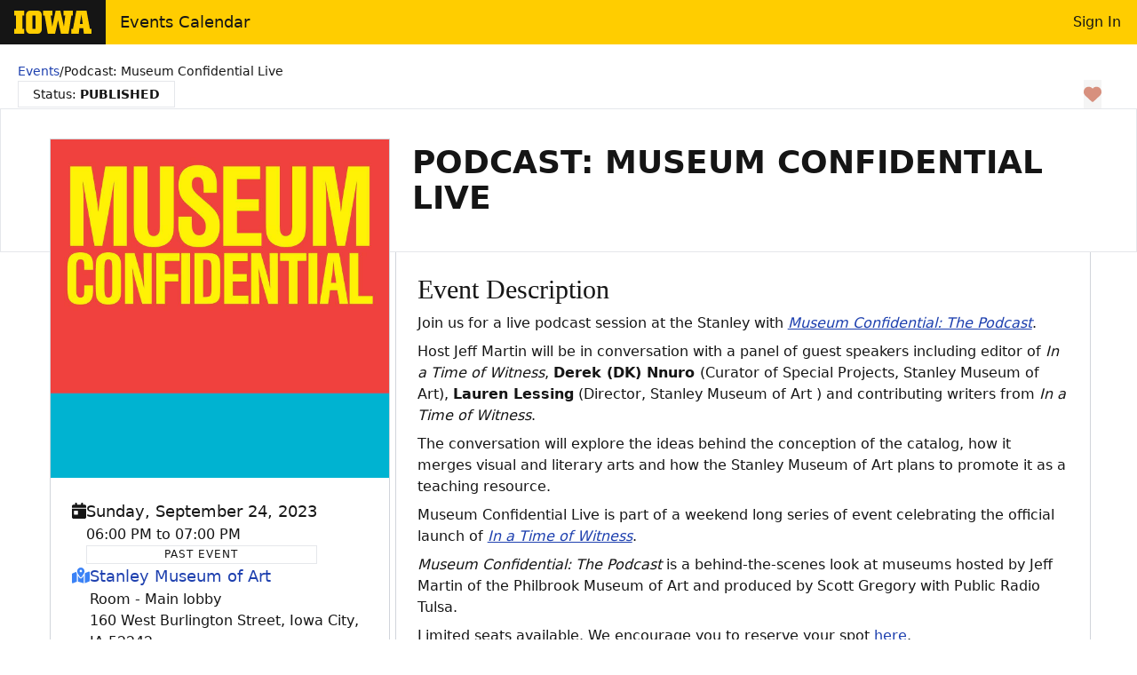

--- FILE ---
content_type: application/javascript
request_url: https://events.uiowa.edu/_nuxt/Dec_Cjwi.js
body_size: 410
content:
import{A as o}from"./CFA9FebQ.js";import{e as r,f as e,w as p,V as a}from"./KdFiRptF.js";import"./Bc0VtPLm.js";import"./CKTF6xBq.js";import"./DnVYyTpu.js";import"./2uIn84VZ.js";import"./DFY0SZ0z.js";import"./BwI7_Cns.js";import"./0WYBg5oh.js";import"./DMcql2eY.js";const w={__name:"default",setup(m){return(t,i)=>(r(),e(o,null,{default:p(()=>[a(t.$slots,"default")]),_:3}))}};export{w as default};


--- FILE ---
content_type: application/javascript
request_url: https://events.uiowa.edu/_nuxt/2uIn84VZ.js
body_size: 9517
content:
import{s as it,B as L,u as rt}from"./DFY0SZ0z.js";import{b5 as x,e as ot,y as at,h as st,a7 as G,br as M,bs as ut,bt as lt,bu as j,bv as D,bw as O,bx as dt,by as ct,bz as ft,bA as pt,bB as gt,bC as R}from"./KdFiRptF.js";function vt(t,e){return t?t.classList?t.classList.contains(e):new RegExp("(^| )"+e+"( |$)","gi").test(t.className):!1}function J(t,e){if(t&&e){const n=i=>{vt(t,i)||(t.classList?t.classList.add(i):t.className+=" "+i)};[e].flat().filter(Boolean).forEach(i=>i.split(" ").forEach(n))}}function mt(){return window.innerWidth-document.documentElement.offsetWidth}function P(t){for(const e of document==null?void 0:document.styleSheets)try{for(const n of e==null?void 0:e.cssRules)for(const i of n==null?void 0:n.style)if(t.test(i))return{name:i,value:n.style.getPropertyValue(i).trim()}}catch{}return null}function oe(t="p-overflow-hidden"){const e=P(/-scrollbar-width$/);e!=null&&e.name&&document.body.style.setProperty(e.name,mt()+"px"),J(document.body,t)}function I(t,e){if(t&&e){const n=i=>{t.classList?t.classList.remove(i):t.className=t.className.replace(new RegExp("(^|\\b)"+i.split(" ").join("|")+"(\\b|$)","gi")," ")};[e].flat().filter(Boolean).forEach(i=>i.split(" ").forEach(n))}}function ae(t="p-overflow-hidden"){const e=P(/-scrollbar-width$/);e!=null&&e.name&&document.body.style.removeProperty(e.name),I(document.body,t)}function Q(t){let e={width:0,height:0};return t&&(t.style.visibility="hidden",t.style.display="block",e.width=t.offsetWidth,e.height=t.offsetHeight,t.style.display="none",t.style.visibility="visible"),e}function tt(){let t=window,e=document,n=e.documentElement,i=e.getElementsByTagName("body")[0],r=t.innerWidth||n.clientWidth||i.clientWidth,s=t.innerHeight||n.clientHeight||i.clientHeight;return{width:r,height:s}}function ht(){let t=document.documentElement;return(window.pageXOffset||t.scrollLeft)-(t.clientLeft||0)}function yt(){let t=document.documentElement;return(window.pageYOffset||t.scrollTop)-(t.clientTop||0)}function se(t,e,n=!0){var i,r,s,o;if(t){const a=t.offsetParent?{width:t.offsetWidth,height:t.offsetHeight}:Q(t),u=a.height,l=a.width,c=e.offsetHeight,p=e.offsetWidth,f=e.getBoundingClientRect(),g=yt(),m=ht(),b=tt();let $,_,w="top";f.top+c+u>b.height?($=f.top+g-u,w="bottom",$<0&&($=g)):$=c+f.top+g,f.left+l>b.width?_=Math.max(0,f.left+m+p-l):_=f.left+m,t.style.top=$+"px",t.style.left=_+"px",t.style.transformOrigin=w,n&&(t.style.marginTop=w==="bottom"?`calc(${(r=(i=P(/-anchor-gutter$/))==null?void 0:i.value)!=null?r:"2px"} * -1)`:(o=(s=P(/-anchor-gutter$/))==null?void 0:s.value)!=null?o:"")}}function ue(t,e){t&&(typeof e=="string"?t.style.cssText=e:Object.entries(e||{}).forEach(([n,i])=>t.style[n]=i))}function bt(t,e){return t instanceof HTMLElement?t.offsetWidth:0}function le(t,e,n=!0){var i,r,s,o;if(t){const a=t.offsetParent?{width:t.offsetWidth,height:t.offsetHeight}:Q(t),u=e.offsetHeight,l=e.getBoundingClientRect(),c=tt();let p,f,g="top";l.top+u+a.height>c.height?(p=-1*a.height,g="bottom",l.top+p<0&&(p=-1*l.top)):p=u,a.width>c.width?f=l.left*-1:l.left+a.width>c.width?f=(l.left+a.width-c.width)*-1:f=0,t.style.top=p+"px",t.style.left=f+"px",t.style.transformOrigin=g,n&&(t.style.marginTop=g==="bottom"?`calc(${(r=(i=P(/-anchor-gutter$/))==null?void 0:i.value)!=null?r:"2px"} * -1)`:(o=(s=P(/-anchor-gutter$/))==null?void 0:s.value)!=null?o:"")}}function C(t){return typeof HTMLElement=="object"?t instanceof HTMLElement:t&&typeof t=="object"&&t!==null&&t.nodeType===1&&typeof t.nodeName=="string"}function et(t,e={}){if(C(t)){const n=(i,r)=>{var s,o;const a=(s=t==null?void 0:t.$attrs)!=null&&s[i]?[(o=t==null?void 0:t.$attrs)==null?void 0:o[i]]:[];return[r].flat().reduce((u,l)=>{if(l!=null){const c=typeof l;if(c==="string"||c==="number")u.push(l);else if(c==="object"){const p=Array.isArray(l)?n(i,l):Object.entries(l).map(([f,g])=>i==="style"&&(g||g===0)?`${f.replace(/([a-z])([A-Z])/g,"$1-$2").toLowerCase()}:${g}`:g?f:void 0);u=p.length?u.concat(p.filter(f=>!!f)):u}}return u},a)};Object.entries(e).forEach(([i,r])=>{if(r!=null){const s=i.match(/^on(.+)/);s?t.addEventListener(s[1].toLowerCase(),r):i==="p-bind"?et(t,r):(r=i==="class"?[...new Set(n("class",r))].join(" ").trim():i==="style"?n("style",r).join(";").trim():r,(t.$attrs=t.$attrs||{})&&(t.$attrs[i]=r),t.setAttribute(i,r))}})}}function $t(t,e={},...n){{const i=document.createElement(t);return et(i,e),i.append(...n),i}}function wt(t,e){return C(t)?Array.from(t.querySelectorAll(e)):[]}function de(t,e){return C(t)?t.matches(e)?t:t.querySelector(e):null}function ce(t,e){t&&document.activeElement!==t&&t.focus(e)}function St(t,e){if(C(t)){const n=t.getAttribute(e);return isNaN(n)?n==="true"||n==="false"?n==="true":n:+n}}function nt(t,e=""){let n=wt(t,`button:not([tabindex = "-1"]):not([disabled]):not([style*="display:none"]):not([hidden])${e},
            [href][clientHeight][clientWidth]:not([tabindex = "-1"]):not([disabled]):not([style*="display:none"]):not([hidden])${e},
            input:not([tabindex = "-1"]):not([disabled]):not([style*="display:none"]):not([hidden])${e},
            select:not([tabindex = "-1"]):not([disabled]):not([style*="display:none"]):not([hidden])${e},
            textarea:not([tabindex = "-1"]):not([disabled]):not([style*="display:none"]):not([hidden])${e},
            [tabIndex]:not([tabIndex = "-1"]):not([disabled]):not([style*="display:none"]):not([hidden])${e},
            [contenteditable]:not([tabIndex = "-1"]):not([disabled]):not([style*="display:none"]):not([hidden])${e}`),i=[];for(let r of n)getComputedStyle(r).display!="none"&&getComputedStyle(r).visibility!="hidden"&&i.push(r);return i}function fe(t,e){const n=nt(t,e);return n.length>0?n[0]:null}function F(t){if(t){let e=t.offsetHeight,n=getComputedStyle(t);return e-=parseFloat(n.paddingTop)+parseFloat(n.paddingBottom)+parseFloat(n.borderTopWidth)+parseFloat(n.borderBottomWidth),e}return 0}function _t(t){if(t){let e=t.parentNode;return e&&e instanceof ShadowRoot&&e.host&&(e=e.host),e}return null}function pe(t){var e;if(t){let n=(e=_t(t))==null?void 0:e.childNodes,i=0;if(n)for(let r=0;r<n.length;r++){if(n[r]===t)return i;n[r].nodeType===1&&i++}}return-1}function ge(t,e){const n=nt(t,e);return n.length>0?n[n.length-1]:null}function xt(t){if(t){let e=t.getBoundingClientRect();return{top:e.top+(window.pageYOffset||document.documentElement.scrollTop||document.body.scrollTop||0),left:e.left+(window.pageXOffset||document.documentElement.scrollLeft||document.body.scrollLeft||0)}}return{top:"auto",left:"auto"}}function Ot(t,e){return t?t.offsetHeight:0}function N(t){if(t){let e=t.offsetWidth,n=getComputedStyle(t);return e-=parseFloat(n.paddingLeft)+parseFloat(n.paddingRight)+parseFloat(n.borderLeftWidth)+parseFloat(n.borderRightWidth),e}return 0}function ve(){return/(android)/i.test(navigator.userAgent)}function me(){return!!(typeof window<"u"&&window.document&&window.document.createElement)}function he(t,e=""){return C(t)?t.matches(`button:not([tabindex = "-1"]):not([disabled]):not([style*="display:none"]):not([hidden])${e},
            [href][clientHeight][clientWidth]:not([tabindex = "-1"]):not([disabled]):not([style*="display:none"]):not([hidden])${e},
            input:not([tabindex = "-1"]):not([disabled]):not([style*="display:none"]):not([hidden])${e},
            select:not([tabindex = "-1"]):not([disabled]):not([style*="display:none"]):not([hidden])${e},
            textarea:not([tabindex = "-1"]):not([disabled]):not([style*="display:none"]):not([hidden])${e},
            [tabIndex]:not([tabIndex = "-1"]):not([disabled]):not([style*="display:none"]):not([hidden])${e},
            [contenteditable]:not([tabIndex = "-1"]):not([disabled]):not([style*="display:none"]):not([hidden])${e}`):!1}function ye(t){return!!(t&&t.offsetParent!=null)}function be(){return"ontouchstart"in window||navigator.maxTouchPoints>0||navigator.msMaxTouchPoints>0}function $e(t,e="",n){C(t)&&n!==null&&n!==void 0&&t.setAttribute(e,n)}function Pt(t){return t==null||t===""||Array.isArray(t)&&t.length===0||!(t instanceof Date)&&typeof t=="object"&&Object.keys(t).length===0}function B(t,e,n=new WeakSet){if(t===e)return!0;if(!t||!e||typeof t!="object"||typeof e!="object"||n.has(t)||n.has(e))return!1;n.add(t).add(e);let i=Array.isArray(t),r=Array.isArray(e),s,o,a;if(i&&r){if(o=t.length,o!=e.length)return!1;for(s=o;s--!==0;)if(!B(t[s],e[s],n))return!1;return!0}if(i!=r)return!1;let u=t instanceof Date,l=e instanceof Date;if(u!=l)return!1;if(u&&l)return t.getTime()==e.getTime();let c=t instanceof RegExp,p=e instanceof RegExp;if(c!=p)return!1;if(c&&p)return t.toString()==e.toString();let f=Object.keys(t);if(o=f.length,o!==Object.keys(e).length)return!1;for(s=o;s--!==0;)if(!Object.prototype.hasOwnProperty.call(e,f[s]))return!1;for(s=o;s--!==0;)if(a=f[s],!B(t[a],e[a],n))return!1;return!0}function Ct(t,e){return B(t,e)}function Tt(t){return!!(t&&t.constructor&&t.call&&t.apply)}function H(t){return!Pt(t)}function U(t,e){if(!t||!e)return null;try{const n=t[e];if(H(n))return n}catch{}if(Object.keys(t).length){if(Tt(e))return e(t);if(e.indexOf(".")===-1)return t[e];{let n=e.split("."),i=t;for(let r=0,s=n.length;r<s;++r){if(i==null)return null;i=i[n[r]]}return i}}return null}function Et(t,e,n){return n?U(t,n)===U(e,n):Ct(t,e)}function we(t,e){if(t!=null&&e&&e.length){for(let n of e)if(Et(t,n))return!0}return!1}function Se(t,e){let n=-1;if(H(t))try{n=t.findLastIndex(e)}catch{n=t.lastIndexOf([...t].reverse().find(e))}return n}function _e(t=""){return H(t)&&t.length===1&&!!t.match(/\S| /)}function xe(){return new Intl.Collator(void 0,{numeric:!0}).compare}function kt(){let t=[];const e=(o,a,u=999)=>{const l=r(o,a,u),c=l.value+(l.key===o?0:u)+1;return t.push({key:o,value:c}),c},n=o=>{t=t.filter(a=>a.value!==o)},i=(o,a)=>r(o).value,r=(o,a,u=0)=>[...t].reverse().find(l=>!0)||{key:o,value:u},s=o=>o&&parseInt(o.style.zIndex,10)||0;return{get:s,set:(o,a,u)=>{a&&(a.style.zIndex=String(e(o,!0,u)))},clear:o=>{o&&(n(s(o)),o.style.zIndex="")},getCurrent:o=>i(o)}}var Oe=kt();function At(t){return t==null||t===""||Array.isArray(t)&&t.length===0||!(t instanceof Date)&&typeof t=="object"&&Object.keys(t).length===0}var It=`
.p-icon {
    display: inline-block;
    vertical-align: baseline;
}

.p-icon-spin {
    -webkit-animation: p-icon-spin 2s infinite linear;
    animation: p-icon-spin 2s infinite linear;
}

@-webkit-keyframes p-icon-spin {
    0% {
        -webkit-transform: rotate(0deg);
        transform: rotate(0deg);
    }
    100% {
        -webkit-transform: rotate(359deg);
        transform: rotate(359deg);
    }
}

@keyframes p-icon-spin {
    0% {
        -webkit-transform: rotate(0deg);
        transform: rotate(0deg);
    }
    100% {
        -webkit-transform: rotate(359deg);
        transform: rotate(359deg);
    }
}
`,Lt=x.extend({name:"baseicon",css:It});function E(t){"@babel/helpers - typeof";return E=typeof Symbol=="function"&&typeof Symbol.iterator=="symbol"?function(e){return typeof e}:function(e){return e&&typeof Symbol=="function"&&e.constructor===Symbol&&e!==Symbol.prototype?"symbol":typeof e},E(t)}function Z(t,e){var n=Object.keys(t);if(Object.getOwnPropertySymbols){var i=Object.getOwnPropertySymbols(t);e&&(i=i.filter(function(r){return Object.getOwnPropertyDescriptor(t,r).enumerable})),n.push.apply(n,i)}return n}function z(t){for(var e=1;e<arguments.length;e++){var n=arguments[e]!=null?arguments[e]:{};e%2?Z(Object(n),!0).forEach(function(i){jt(t,i,n[i])}):Object.getOwnPropertyDescriptors?Object.defineProperties(t,Object.getOwnPropertyDescriptors(n)):Z(Object(n)).forEach(function(i){Object.defineProperty(t,i,Object.getOwnPropertyDescriptor(n,i))})}return t}function jt(t,e,n){return(e=Dt(e))in t?Object.defineProperty(t,e,{value:n,enumerable:!0,configurable:!0,writable:!0}):t[e]=n,t}function Dt(t){var e=Bt(t,"string");return E(e)=="symbol"?e:e+""}function Bt(t,e){if(E(t)!="object"||!t)return t;var n=t[Symbol.toPrimitive];if(n!==void 0){var i=n.call(t,e||"default");if(E(i)!="object")return i;throw new TypeError("@@toPrimitive must return a primitive value.")}return(e==="string"?String:Number)(t)}var Vt={name:"BaseIcon",extends:it,props:{label:{type:String,default:void 0},spin:{type:Boolean,default:!1}},style:Lt,provide:function(){return{$pcIcon:this,$parentInstance:this}},methods:{pti:function(){var e=At(this.label);return z(z({},!this.isUnstyled&&{class:["p-icon",{"p-icon-spin":this.spin}]}),{},{role:e?void 0:"img","aria-label":e?void 0:this.label,"aria-hidden":e})}}},Wt={name:"SpinnerIcon",extends:Vt};function Ht(t,e,n,i,r,s){return ot(),at("svg",G({width:"14",height:"14",viewBox:"0 0 14 14",fill:"none",xmlns:"http://www.w3.org/2000/svg"},t.pti()),e[0]||(e[0]=[st("path",{d:"M6.99701 14C5.85441 13.999 4.72939 13.7186 3.72012 13.1832C2.71084 12.6478 1.84795 11.8737 1.20673 10.9284C0.565504 9.98305 0.165424 8.89526 0.041387 7.75989C-0.0826496 6.62453 0.073125 5.47607 0.495122 4.4147C0.917119 3.35333 1.59252 2.4113 2.46241 1.67077C3.33229 0.930247 4.37024 0.413729 5.4857 0.166275C6.60117 -0.0811796 7.76026 -0.0520535 8.86188 0.251112C9.9635 0.554278 10.9742 1.12227 11.8057 1.90555C11.915 2.01493 11.9764 2.16319 11.9764 2.31778C11.9764 2.47236 11.915 2.62062 11.8057 2.73C11.7521 2.78503 11.688 2.82877 11.6171 2.85864C11.5463 2.8885 11.4702 2.90389 11.3933 2.90389C11.3165 2.90389 11.2404 2.8885 11.1695 2.85864C11.0987 2.82877 11.0346 2.78503 10.9809 2.73C9.9998 1.81273 8.73246 1.26138 7.39226 1.16876C6.05206 1.07615 4.72086 1.44794 3.62279 2.22152C2.52471 2.99511 1.72683 4.12325 1.36345 5.41602C1.00008 6.70879 1.09342 8.08723 1.62775 9.31926C2.16209 10.5513 3.10478 11.5617 4.29713 12.1803C5.48947 12.7989 6.85865 12.988 8.17414 12.7157C9.48963 12.4435 10.6711 11.7264 11.5196 10.6854C12.3681 9.64432 12.8319 8.34282 12.8328 7C12.8328 6.84529 12.8943 6.69692 13.0038 6.58752C13.1132 6.47812 13.2616 6.41667 13.4164 6.41667C13.5712 6.41667 13.7196 6.47812 13.8291 6.58752C13.9385 6.69692 14 6.84529 14 7C14 8.85651 13.2622 10.637 11.9489 11.9497C10.6356 13.2625 8.85432 14 6.99701 14Z",fill:"currentColor"},null,-1)]),16)}Wt.render=Ht;function k(t){"@babel/helpers - typeof";return k=typeof Symbol=="function"&&typeof Symbol.iterator=="symbol"?function(e){return typeof e}:function(e){return e&&typeof Symbol=="function"&&e.constructor===Symbol&&e!==Symbol.prototype?"symbol":typeof e},k(t)}function q(t,e){return Nt(t)||Ft(t,e)||Rt(t,e)||Mt()}function Mt(){throw new TypeError(`Invalid attempt to destructure non-iterable instance.
In order to be iterable, non-array objects must have a [Symbol.iterator]() method.`)}function Rt(t,e){if(t){if(typeof t=="string")return K(t,e);var n={}.toString.call(t).slice(8,-1);return n==="Object"&&t.constructor&&(n=t.constructor.name),n==="Map"||n==="Set"?Array.from(t):n==="Arguments"||/^(?:Ui|I)nt(?:8|16|32)(?:Clamped)?Array$/.test(n)?K(t,e):void 0}}function K(t,e){(e==null||e>t.length)&&(e=t.length);for(var n=0,i=Array(e);n<e;n++)i[n]=t[n];return i}function Ft(t,e){var n=t==null?null:typeof Symbol<"u"&&t[Symbol.iterator]||t["@@iterator"];if(n!=null){var i,r,s,o,a=[],u=!0,l=!1;try{if(s=(n=n.call(t)).next,e!==0)for(;!(u=(i=s.call(n)).done)&&(a.push(i.value),a.length!==e);u=!0);}catch(c){l=!0,r=c}finally{try{if(!u&&n.return!=null&&(o=n.return(),Object(o)!==o))return}finally{if(l)throw r}}return a}}function Nt(t){if(Array.isArray(t))return t}function X(t,e){var n=Object.keys(t);if(Object.getOwnPropertySymbols){var i=Object.getOwnPropertySymbols(t);e&&(i=i.filter(function(r){return Object.getOwnPropertyDescriptor(t,r).enumerable})),n.push.apply(n,i)}return n}function h(t){for(var e=1;e<arguments.length;e++){var n=arguments[e]!=null?arguments[e]:{};e%2?X(Object(n),!0).forEach(function(i){V(t,i,n[i])}):Object.getOwnPropertyDescriptors?Object.defineProperties(t,Object.getOwnPropertyDescriptors(n)):X(Object(n)).forEach(function(i){Object.defineProperty(t,i,Object.getOwnPropertyDescriptor(n,i))})}return t}function V(t,e,n){return(e=Ut(e))in t?Object.defineProperty(t,e,{value:n,enumerable:!0,configurable:!0,writable:!0}):t[e]=n,t}function Ut(t){var e=Zt(t,"string");return k(e)=="symbol"?e:e+""}function Zt(t,e){if(k(t)!="object"||!t)return t;var n=t[Symbol.toPrimitive];if(n!==void 0){var i=n.call(t,e||"default");if(k(i)!="object")return i;throw new TypeError("@@toPrimitive must return a primitive value.")}return(e==="string"?String:Number)(t)}var v={_getMeta:function(){return[M(arguments.length<=0?void 0:arguments[0])||arguments.length<=0?void 0:arguments[0],ut(M(arguments.length<=0?void 0:arguments[0])?arguments.length<=0?void 0:arguments[0]:arguments.length<=1?void 0:arguments[1])]},_getConfig:function(e,n){var i,r,s;return(i=(e==null||(r=e.instance)===null||r===void 0?void 0:r.$primevue)||(n==null||(s=n.ctx)===null||s===void 0||(s=s.appContext)===null||s===void 0||(s=s.config)===null||s===void 0||(s=s.globalProperties)===null||s===void 0?void 0:s.$primevue))===null||i===void 0?void 0:i.config},_getOptionValue:lt,_getPTValue:function(){var e,n,i=arguments.length>0&&arguments[0]!==void 0?arguments[0]:{},r=arguments.length>1&&arguments[1]!==void 0?arguments[1]:{},s=arguments.length>2&&arguments[2]!==void 0?arguments[2]:"",o=arguments.length>3&&arguments[3]!==void 0?arguments[3]:{},a=arguments.length>4&&arguments[4]!==void 0?arguments[4]:!0,u=function(){var w=v._getOptionValue.apply(v,arguments);return D(w)||pt(w)?{class:w}:w},l=((e=i.binding)===null||e===void 0||(e=e.value)===null||e===void 0?void 0:e.ptOptions)||((n=i.$primevueConfig)===null||n===void 0?void 0:n.ptOptions)||{},c=l.mergeSections,p=c===void 0?!0:c,f=l.mergeProps,g=f===void 0?!1:f,m=a?v._useDefaultPT(i,i.defaultPT(),u,s,o):void 0,b=v._usePT(i,v._getPT(r,i.$name),u,s,h(h({},o),{},{global:m||{}})),$=v._getPTDatasets(i,s);return p||!p&&b?g?v._mergeProps(i,g,m,b,$):h(h(h({},m),b),$):h(h({},b),$)},_getPTDatasets:function(){var e=arguments.length>0&&arguments[0]!==void 0?arguments[0]:{},n=arguments.length>1&&arguments[1]!==void 0?arguments[1]:"",i="data-pc-";return h(h({},n==="root"&&V({},"".concat(i,"name"),j(e.$name))),{},V({},"".concat(i,"section"),j(n)))},_getPT:function(e){var n=arguments.length>1&&arguments[1]!==void 0?arguments[1]:"",i=arguments.length>2?arguments[2]:void 0,r=function(o){var a,u=i?i(o):o,l=j(n);return(a=u==null?void 0:u[l])!==null&&a!==void 0?a:u};return e!=null&&e.hasOwnProperty("_usept")?{_usept:e._usept,originalValue:r(e.originalValue),value:r(e.value)}:r(e)},_usePT:function(){var e=arguments.length>0&&arguments[0]!==void 0?arguments[0]:{},n=arguments.length>1?arguments[1]:void 0,i=arguments.length>2?arguments[2]:void 0,r=arguments.length>3?arguments[3]:void 0,s=arguments.length>4?arguments[4]:void 0,o=function($){return i($,r,s)};if(n!=null&&n.hasOwnProperty("_usept")){var a,u=n._usept||((a=e.$primevueConfig)===null||a===void 0?void 0:a.ptOptions)||{},l=u.mergeSections,c=l===void 0?!0:l,p=u.mergeProps,f=p===void 0?!1:p,g=o(n.originalValue),m=o(n.value);return g===void 0&&m===void 0?void 0:D(m)?m:D(g)?g:c||!c&&m?f?v._mergeProps(e,f,g,m):h(h({},g),m):m}return o(n)},_useDefaultPT:function(){var e=arguments.length>0&&arguments[0]!==void 0?arguments[0]:{},n=arguments.length>1&&arguments[1]!==void 0?arguments[1]:{},i=arguments.length>2?arguments[2]:void 0,r=arguments.length>3?arguments[3]:void 0,s=arguments.length>4?arguments[4]:void 0;return v._usePT(e,n,i,r,s)},_loadStyles:function(e,n,i){var r,s=v._getConfig(n,i),o={nonce:s==null||(r=s.csp)===null||r===void 0?void 0:r.nonce};v._loadCoreStyles(e.$instance,o),v._loadThemeStyles(e.$instance,o),v._loadScopedThemeStyles(e.$instance,o),v._themeChangeListener(function(){return v._loadThemeStyles(e.$instance,o)})},_loadCoreStyles:function(){var e,n,i=arguments.length>0&&arguments[0]!==void 0?arguments[0]:{},r=arguments.length>1?arguments[1]:void 0;if(!L.isStyleNameLoaded((e=i.$style)===null||e===void 0?void 0:e.name)&&(n=i.$style)!==null&&n!==void 0&&n.name){var s;x.loadCSS(r),(s=i.$style)===null||s===void 0||s.loadCSS(r),L.setLoadedStyleName(i.$style.name)}},_loadThemeStyles:function(){var e,n,i,r=arguments.length>0&&arguments[0]!==void 0?arguments[0]:{},s=arguments.length>1?arguments[1]:void 0;if(!(r!=null&&r.isUnstyled()||(r==null||(e=r.theme)===null||e===void 0?void 0:e.call(r))==="none")){if(!O.isStyleNameLoaded("common")){var o,a,u=((o=r.$style)===null||o===void 0||(a=o.getCommonTheme)===null||a===void 0?void 0:a.call(o))||{},l=u.primitive,c=u.semantic,p=u.global,f=u.style;x.load(l==null?void 0:l.css,h({name:"primitive-variables"},s)),x.load(c==null?void 0:c.css,h({name:"semantic-variables"},s)),x.load(p==null?void 0:p.css,h({name:"global-variables"},s)),x.loadTheme(h({name:"global-style"},s),f),O.setLoadedStyleName("common")}if(!O.isStyleNameLoaded((n=r.$style)===null||n===void 0?void 0:n.name)&&(i=r.$style)!==null&&i!==void 0&&i.name){var g,m,b,$,_=((g=r.$style)===null||g===void 0||(m=g.getDirectiveTheme)===null||m===void 0?void 0:m.call(g))||{},w=_.css,d=_.style;(b=r.$style)===null||b===void 0||b.load(w,h({name:"".concat(r.$style.name,"-variables")},s)),($=r.$style)===null||$===void 0||$.loadTheme(h({name:"".concat(r.$style.name,"-style")},s),d),O.setLoadedStyleName(r.$style.name)}if(!O.isStyleNameLoaded("layer-order")){var y,S,T=(y=r.$style)===null||y===void 0||(S=y.getLayerOrderThemeCSS)===null||S===void 0?void 0:S.call(y);x.load(T,h({name:"layer-order",first:!0},s)),O.setLoadedStyleName("layer-order")}}},_loadScopedThemeStyles:function(){var e=arguments.length>0&&arguments[0]!==void 0?arguments[0]:{},n=arguments.length>1?arguments[1]:void 0,i=e.preset();if(i&&e.$attrSelector){var r,s,o,a=((r=e.$style)===null||r===void 0||(s=r.getPresetTheme)===null||s===void 0?void 0:s.call(r,i,"[".concat(e.$attrSelector,"]")))||{},u=a.css,l=(o=e.$style)===null||o===void 0?void 0:o.load(u,h({name:"".concat(e.$attrSelector,"-").concat(e.$style.name)},n));e.scopedStyleEl=l.el}},_themeChangeListener:function(){var e=arguments.length>0&&arguments[0]!==void 0?arguments[0]:function(){};L.clearLoadedStyleNames(),dt.on("theme:change",e)},_hook:function(e,n,i,r,s,o){var a,u,l="on".concat(ct(n)),c=v._getConfig(r,s),p=i==null?void 0:i.$instance,f=v._usePT(p,v._getPT(r==null||(a=r.value)===null||a===void 0?void 0:a.pt,e),v._getOptionValue,"hooks.".concat(l)),g=v._useDefaultPT(p,c==null||(u=c.pt)===null||u===void 0||(u=u.directives)===null||u===void 0?void 0:u[e],v._getOptionValue,"hooks.".concat(l)),m={el:i,binding:r,vnode:s,prevVnode:o};f==null||f(p,m),g==null||g(p,m)},_mergeProps:function(){for(var e=arguments.length>1?arguments[1]:void 0,n=arguments.length,i=new Array(n>2?n-2:0),r=2;r<n;r++)i[r-2]=arguments[r];return ft(e)?e.apply(void 0,i):G.apply(void 0,i)},_extend:function(e){var n=arguments.length>1&&arguments[1]!==void 0?arguments[1]:{},i=function(o,a,u,l,c){var p,f,g,m;a._$instances=a._$instances||{};var b=v._getConfig(u,l),$=a._$instances[e]||{},_=gt($)?h(h({},n),n==null?void 0:n.methods):{};a._$instances[e]=h(h({},$),{},{$name:e,$host:a,$binding:u,$modifiers:u==null?void 0:u.modifiers,$value:u==null?void 0:u.value,$el:$.$el||a||void 0,$style:h({classes:void 0,inlineStyles:void 0,load:function(){},loadCSS:function(){},loadTheme:function(){}},n==null?void 0:n.style),$primevueConfig:b,$attrSelector:(p=a.$pd)===null||p===void 0||(p=p[e])===null||p===void 0?void 0:p.attrSelector,defaultPT:function(){return v._getPT(b==null?void 0:b.pt,void 0,function(d){var y;return d==null||(y=d.directives)===null||y===void 0?void 0:y[e]})},isUnstyled:function(){var d,y;return((d=a.$instance)===null||d===void 0||(d=d.$binding)===null||d===void 0||(d=d.value)===null||d===void 0?void 0:d.unstyled)!==void 0?(y=a.$instance)===null||y===void 0||(y=y.$binding)===null||y===void 0||(y=y.value)===null||y===void 0?void 0:y.unstyled:b==null?void 0:b.unstyled},theme:function(){var d;return(d=a.$instance)===null||d===void 0||(d=d.$primevueConfig)===null||d===void 0?void 0:d.theme},preset:function(){var d;return(d=a.$instance)===null||d===void 0||(d=d.$binding)===null||d===void 0||(d=d.value)===null||d===void 0?void 0:d.dt},ptm:function(){var d,y=arguments.length>0&&arguments[0]!==void 0?arguments[0]:"",S=arguments.length>1&&arguments[1]!==void 0?arguments[1]:{};return v._getPTValue(a.$instance,(d=a.$instance)===null||d===void 0||(d=d.$binding)===null||d===void 0||(d=d.value)===null||d===void 0?void 0:d.pt,y,h({},S))},ptmo:function(){var d=arguments.length>0&&arguments[0]!==void 0?arguments[0]:{},y=arguments.length>1&&arguments[1]!==void 0?arguments[1]:"",S=arguments.length>2&&arguments[2]!==void 0?arguments[2]:{};return v._getPTValue(a.$instance,d,y,S,!1)},cx:function(){var d,y,S=arguments.length>0&&arguments[0]!==void 0?arguments[0]:"",T=arguments.length>1&&arguments[1]!==void 0?arguments[1]:{};return(d=a.$instance)!==null&&d!==void 0&&d.isUnstyled()?void 0:v._getOptionValue((y=a.$instance)===null||y===void 0||(y=y.$style)===null||y===void 0?void 0:y.classes,S,h({},T))},sx:function(){var d,y=arguments.length>0&&arguments[0]!==void 0?arguments[0]:"",S=arguments.length>1&&arguments[1]!==void 0?arguments[1]:!0,T=arguments.length>2&&arguments[2]!==void 0?arguments[2]:{};return S?v._getOptionValue((d=a.$instance)===null||d===void 0||(d=d.$style)===null||d===void 0?void 0:d.inlineStyles,y,h({},T)):void 0}},_),a.$instance=a._$instances[e],(f=(g=a.$instance)[o])===null||f===void 0||f.call(g,a,u,l,c),a["$".concat(e)]=a.$instance,v._hook(e,o,a,u,l,c),a.$pd||(a.$pd={}),a.$pd[e]=h(h({},(m=a.$pd)===null||m===void 0?void 0:m[e]),{},{name:e,instance:a.$instance})},r=function(o){var a,u,l,c,p,f=(a=o.$instance)===null||a===void 0?void 0:a.watch;f==null||(u=f.config)===null||u===void 0||u.call(o.$instance,(l=o.$instance)===null||l===void 0?void 0:l.$primevueConfig),R.on("config:change",function(g){var m,b=g.newValue,$=g.oldValue;return f==null||(m=f.config)===null||m===void 0?void 0:m.call(o.$instance,b,$)}),f==null||(c=f["config.ripple"])===null||c===void 0||c.call(o.$instance,(p=o.$instance)===null||p===void 0||(p=p.$primevueConfig)===null||p===void 0?void 0:p.ripple),R.on("config:ripple:change",function(g){var m,b=g.newValue,$=g.oldValue;return f==null||(m=f["config.ripple"])===null||m===void 0?void 0:m.call(o.$instance,b,$)})};return{created:function(o,a,u,l){o.$pd||(o.$pd={}),o.$pd[e]={name:e,attrSelector:rt("pd")},i("created",o,a,u,l)},beforeMount:function(o,a,u,l){v._loadStyles(o,a,u),i("beforeMount",o,a,u,l),r(o)},mounted:function(o,a,u,l){v._loadStyles(o,a,u),i("mounted",o,a,u,l)},beforeUpdate:function(o,a,u,l){i("beforeUpdate",o,a,u,l)},updated:function(o,a,u,l){v._loadStyles(o,a,u),i("updated",o,a,u,l)},beforeUnmount:function(o,a,u,l){i("beforeUnmount",o,a,u,l)},unmounted:function(o,a,u,l){var c;(c=o.$instance)===null||c===void 0||(c=c.scopedStyleEl)===null||c===void 0||(c=c.value)===null||c===void 0||c.remove(),i("unmounted",o,a,u,l)}}},extend:function(){var e=v._getMeta.apply(v,arguments),n=q(e,2),i=n[0],r=n[1];return h({extend:function(){var o=v._getMeta.apply(v,arguments),a=q(o,2),u=a[0],l=a[1];return v.extend(u,h(h(h({},r),r==null?void 0:r.methods),l))}},v._extend(i,r))}},zt=function(e){var n=e.dt;return`
.p-ink {
    display: block;
    position: absolute;
    background: `.concat(n("ripple.background"),`;
    border-radius: 100%;
    transform: scale(0);
    pointer-events: none;
}

.p-ink-active {
    animation: ripple 0.4s linear;
}

@keyframes ripple {
    100% {
        opacity: 0;
        transform: scale(2.5);
    }
}
`)},qt={root:"p-ink"},Kt=x.extend({name:"ripple-directive",theme:zt,classes:qt}),Xt=v.extend({style:Kt});function A(t){"@babel/helpers - typeof";return A=typeof Symbol=="function"&&typeof Symbol.iterator=="symbol"?function(e){return typeof e}:function(e){return e&&typeof Symbol=="function"&&e.constructor===Symbol&&e!==Symbol.prototype?"symbol":typeof e},A(t)}function Yt(t){return te(t)||Qt(t)||Jt(t)||Gt()}function Gt(){throw new TypeError(`Invalid attempt to spread non-iterable instance.
In order to be iterable, non-array objects must have a [Symbol.iterator]() method.`)}function Jt(t,e){if(t){if(typeof t=="string")return W(t,e);var n={}.toString.call(t).slice(8,-1);return n==="Object"&&t.constructor&&(n=t.constructor.name),n==="Map"||n==="Set"?Array.from(t):n==="Arguments"||/^(?:Ui|I)nt(?:8|16|32)(?:Clamped)?Array$/.test(n)?W(t,e):void 0}}function Qt(t){if(typeof Symbol<"u"&&t[Symbol.iterator]!=null||t["@@iterator"]!=null)return Array.from(t)}function te(t){if(Array.isArray(t))return W(t)}function W(t,e){(e==null||e>t.length)&&(e=t.length);for(var n=0,i=Array(e);n<e;n++)i[n]=t[n];return i}function Y(t,e,n){return(e=ee(e))in t?Object.defineProperty(t,e,{value:n,enumerable:!0,configurable:!0,writable:!0}):t[e]=n,t}function ee(t){var e=ne(t,"string");return A(e)=="symbol"?e:e+""}function ne(t,e){if(A(t)!="object"||!t)return t;var n=t[Symbol.toPrimitive];if(n!==void 0){var i=n.call(t,e||"default");if(A(i)!="object")return i;throw new TypeError("@@toPrimitive must return a primitive value.")}return(e==="string"?String:Number)(t)}var Pe=Xt.extend("ripple",{watch:{"config.ripple":function(e){e?(this.createRipple(this.$host),this.bindEvents(this.$host),this.$host.setAttribute("data-pd-ripple",!0),this.$host.style.overflow="hidden",this.$host.style.position="relative"):(this.remove(this.$host),this.$host.removeAttribute("data-pd-ripple"))}},unmounted:function(e){this.remove(e)},timeout:void 0,methods:{bindEvents:function(e){e.addEventListener("mousedown",this.onMouseDown.bind(this))},unbindEvents:function(e){e.removeEventListener("mousedown",this.onMouseDown.bind(this))},createRipple:function(e){var n=$t("span",Y(Y({role:"presentation","aria-hidden":!0,"data-p-ink":!0,"data-p-ink-active":!1,class:!this.isUnstyled()&&this.cx("root"),onAnimationEnd:this.onAnimationEnd.bind(this)},this.$attrSelector,""),"p-bind",this.ptm("root")));e.appendChild(n),this.$el=n},remove:function(e){var n=this.getInk(e);n&&(this.$host.style.overflow="",this.$host.style.position="",this.unbindEvents(e),n.removeEventListener("animationend",this.onAnimationEnd),n.remove())},onMouseDown:function(e){var n=this,i=e.currentTarget,r=this.getInk(i);if(!(!r||getComputedStyle(r,null).display==="none")){if(!this.isUnstyled()&&I(r,"p-ink-active"),r.setAttribute("data-p-ink-active","false"),!F(r)&&!N(r)){var s=Math.max(bt(i),Ot(i));r.style.height=s+"px",r.style.width=s+"px"}var o=xt(i),a=e.pageX-o.left+document.body.scrollTop-N(r)/2,u=e.pageY-o.top+document.body.scrollLeft-F(r)/2;r.style.top=u+"px",r.style.left=a+"px",!this.isUnstyled()&&J(r,"p-ink-active"),r.setAttribute("data-p-ink-active","true"),this.timeout=setTimeout(function(){r&&(!n.isUnstyled()&&I(r,"p-ink-active"),r.setAttribute("data-p-ink-active","false"))},401)}},onAnimationEnd:function(e){this.timeout&&clearTimeout(this.timeout),!this.isUnstyled()&&I(e.currentTarget,"p-ink-active"),e.currentTarget.setAttribute("data-p-ink-active","false")},getInk:function(e){return e&&e.children?Yt(e.children).find(function(n){return St(n,"data-pc-name")==="ripple"}):void 0}}});export{St as A,$e as B,xe as C,v as D,he as E,$t as F,J as G,oe as H,ae as I,yt as J,Pe as R,Oe as Z,_e as a,H as b,ge as c,ue as d,le as e,ce as f,fe as g,bt as h,ve as i,se as j,be as k,ye as l,nt as m,Et as n,Se as o,de as p,Pt as q,U as r,Vt as s,Wt as t,me as u,N as v,F as w,we as x,wt as y,pe as z};


--- FILE ---
content_type: application/javascript
request_url: https://events.uiowa.edu/_nuxt/BRv3ILCa.js
body_size: 757
content:
import{r as s,bm as d,bn as e,q as C,k as P}from"./KdFiRptF.js";import{a as c}from"./0WYBg5oh.js";const p=Object.freeze({INACTIVE:{id:0,label:"INACTIVE",value:"Draft"},ACTIVE:{id:1,label:"ACTIVE",value:"Published"},DELETED:{id:2,label:"DELETED",value:"Deleted"},CANCELED:{id:3,label:"CANCELED",value:"Canceled"},PENDING_APPROVAL:{id:4,label:"PENDING_APPROVAL",value:"Pending Approval"},ADMIN_UNPUBLISHED:{id:5,label:"ADMIN_UNPUBLISHED",value:"Admin Unpublished"}}),v=Object.values(p),D=[200,201],T=c("history"),m=async(n,E={},t,i,f=!1)=>{t&&typeof t=="string"&&(t={title:t,variant:d.SUCCESS,type:"toast"});const S=T.login&&!!JSON.parse(T.login);return S&&(n+="?login=true"),i&&typeof i=="string"&&(i={title:i,variant:d.DANGER,timeout:1e4}),await s(n,{retry:!1,onResponse:async({response:l})=>{D.includes(l.status)&&t&&u(t)},onResponseError:async({response:l})=>{const o=l.status,a=l._data,N=(i==null?void 0:i.title)??(a==null?void 0:a.detail);if(o===401)u({title:"Session Expired! Please login again.",variant:d.DANGER,timeout:15e3}),S&&await e(n);else if(o!==403&&i)f&&(i.description=a==null?void 0:a.detail),u(i);else throw C({statusCode:o,statusMessage:N,fatal:!0,data:{message:N}})},...E})},u=n=>{const{showAlert:E}=P();E(n)};export{p as E,v as a,m as u};


--- FILE ---
content_type: application/javascript
request_url: https://events.uiowa.edu/_nuxt/BLAHFPyQ.js
body_size: 687
content:
import{d as r,u as p,a as g,c as u,o as f,b as t,e as m,f as x,g as n,w as l,h as a,n as d,t as _,T as y,i as h,j as w,s as b}from"./KdFiRptF.js";const L={class:"z-[101] text-2xl uppercase font-semibold tracking-wider"},N=r({__name:"AisLoading",setup(k){const o=p(),s=g();s.hook("page:start",()=>{o.showLoading()}),s.hook("page:finish",()=>{o.loading.componentLoading||o.hideLoading()});const i=u(()=>o.loading.to!=="body"?"absolute":"fixed");return f(()=>{var e;o.loading.showLoading&&o.loading.to!=="body"&&((e=document.querySelector(o.loading.to))==null||e.classList.add("relative"))}),(e,v)=>{const c=b;return t(o).loading.showLoading?(m(),x(h,{key:0,to:t(o).loading.to},[n(y,null,{default:l(()=>[a("div",{class:d([t(i),"w-full z-[100] inset-0 overflow-y-auto flex flex-col items-center justify-center"])},[a("div",{class:d([t(i),"inset-0 bg-gray-400 bg-opacity-75 transition-opacity"])},null,2),n(c,{description:t(o).loading.title,class:"flex-col",color:"text-primary",opacity:"100",size:"text-7xl"},{default:l(()=>[a("span",L,_(t(o).loading.title),1)]),_:1},8,["description"])],2)]),_:1})],8,["to"])):w("",!0)}}});export{N as default};


--- FILE ---
content_type: application/javascript
request_url: https://events.uiowa.edu/_nuxt/CKTF6xBq.js
body_size: 380
content:
import{bd as n,x as a}from"./KdFiRptF.js";const f=n("confirmModal",()=>{const o={open:!1,header:"Confirm Action",body:"Are you sure you want to proceed.",confirmButtonTitle:"Confirm",confirmCallback:()=>{},actionReversible:!0},e=a({...o});return{confirmModal:e,showConfirmModal:r=>{e.value={...o,...r,open:!0}},hideConfirmModal:()=>{e.value={...o}}}});export{f as u};


--- FILE ---
content_type: application/javascript
request_url: https://events.uiowa.edu/_nuxt/BXGlMQ7C.js
body_size: 6961
content:
import{d as rt,l as ct,m as ut,K as dt,u as pt,k as q,D as ft,v as Se,x as D,c as G,a1 as vt,e as a,y as c,b as e,f as p,w as i,j as r,h as o,g as l,F as O,ap as mt,Z as yt,aR as ht,aE as gt,ar as bt,A as f,t as v,aa as X,ac as W,aS as _t,aT as kt,a3 as Et,a0 as wt,N as xt,as as re,aA as At,az as Ct,G as z,aw as Dt,av as Tt,ax as It,ay as Rt,aU as St,aV as Pe,aL as Pt,n as Lt,at as Nt,X as Ut,z as Vt,aW as $t,aX as Ot,H as Mt,J as Bt,a6 as Ft,Q as zt,au as qt}from"./KdFiRptF.js";import{_ as Gt}from"./DB4mEL8g.js";import{u as Ht,b as jt,c as Jt,e as T,r as Le,s as Xt,f as Wt,h as Kt,i as Ne,j as Qt,k as Yt,l as Zt}from"./4LfN6-mS.js";import{u as es}from"./CKTF6xBq.js";import{u as ts}from"./DnVYyTpu.js";import{f as ss,s as as}from"./BTHsV3MZ.js";import{f as K,g as Ue}from"./BorKK4kY.js";import{c as ns}from"./0WYBg5oh.js";import{_ as os}from"./CwBA1vQw.js";import{_ as ls,a as Ve,b as is,c as rs}from"./BI18cg3K.js";import{c as $e}from"./Doup_9Lr.js";import{L as cs}from"./CxXFSH4k.js";import"./BRv3ILCa.js";import"./BccCNZP9.js";import"./DFY0SZ0z.js";import"./DMcql2eY.js";import"./B9yVTXEZ.js";const us=["innerHTML"],ds={id:"event-toolbar",class:"flex flex-col md:flex-row md:justify-between items-center gap-2",variant:"plain"},ps={key:0,class:"grid gap-2"},fs={key:1,id:"event-approval-toolbar",class:"flex flex-col md:flex-row md:justify-between items-center gap-2"},vs={class:"block w-full overflow-y-auto max-h-[250px]"},ms={key:2,class:"relative"},ys={class:"md:col-start-2 py-2 px-6 col-span-full order-last self-center event-details-h1"},hs={class:"relative"},gs=["id"],bs={class:"flex flex-col gap-2"},_s={key:0,class:"flex flex-col gap-1.5"},ks={key:1,class:"flex flex-col gap-1"},Es={class:"font-light text-base"},ws={key:0,class:"text-xs"},xs=["id"],As={class:"flex flex-col gap-1"},Cs={key:0,class:"!font-light !text-secondary !text-base"},Ds={class:"!font-light !text-secondary !text-base"},Ts={class:"!font-normal !text-secondary !text-base"},Is=["href"],Rs=["id"],Ss={class:"flex flex-col gap-1"},Ps={key:2,class:"flex gap-4"},Ls={class:"flex flex-wrap gap-2"},Ns={class:"w-full"},Us={key:3,class:"flex gap-4"},Vs={class:"flex flex-wrap gap-2"},$s={class:"flex gap-4"},Os={class:"flex flex-wrap"},Ms={key:4,class:"flex gap-4"},Bs={key:0,class:"flex flex-wrap"},Fs={class:"w-full"},zs={key:1,class:"flex flex-wrap break-all"},qs={class:"w-full"},Gs={key:5,class:"flex gap-4"},Hs={class:"flex flex-wrap"},js=["href"],Js={class:"bg-white md:col-start-2 col-span-full md:border md:border-t-0 border-gray-300 flex flex-col gap-2 p-6 !pt-0 md:!pt-6"},Xs={key:0,id:"eventDescription"},Ws=["innerHTML"],Ks={id:"eventFilters"},Qs={class:"grid md:grid-cols-2 gap-4 py-2"},Ys={class:"event-details-h3 w-full"},Zs={key:3,class:"grid gap-4 !bg-white"},ea={class:"py-2 px-6 col-span-full justify-self-center event-details-h1"},ta={key:0,class:"text-lg font-medium px-6 col-span-full justify-self-center"},sa={href:"",target:"_blank"},aa={key:0},Ea=rt({__name:"index",async setup(na){let Q,ce;const Oe=ct(),ue=ut(),ne=Ht(),k=dt(),de=pt(),M=es(),Me=q();[Q,ce]=ft(()=>ne.getHosts()),Q=await Q,ce();const Y=ts(),{eventId:u,instanceId:Z}=Oe.params;(!u||isNaN(u))&&(console.error("Unable to find the event. Please try again."),Se("/"));const oe=D(),pe=D(160),t=D(),H=D(),I=D(),N=D({audiences:[],departments:[],interests:[],types:[],keywords:[]}),B=D(null),fe=D(),ee=G(()=>{var n;return $e((n=t.value)==null?void 0:n.type)});G(()=>t.value.type==="conference"),G(()=>t.value.type==="workshop");const Be=G(()=>t.value.type==="event");vt(async()=>{await F(u,Z)});const F=async(n,s)=>{var V,te,se,ae,g;de.showLoading("Loading Event"),N.value={audiences:[],departments:[],interests:[],types:[],keywords:[]},t.value=await jt(n,s);const A=(V=t.value)==null?void 0:V.parent,E=A==null?void 0:A.parent;E&&Y.updateOrAdd(E.title,`/event/${E.eventId}`),A&&Y.updateOrAdd(A.title,`/event/${A.eventId}`),Y.updateOrAdd((te=t.value)==null?void 0:te.title,s?`/event/${n}`:void 0);const w=(se=t.value)==null?void 0:se.instances;if(w){const $=s||ne.getInstanceId;if($)I.value=w.filter(b=>b.instanceId===Number($))[0],H.value=w.filter(b=>b.instanceId!==Number($));else if(t.value.past){const b=w.filter(x=>x.status==="ACTIVE"),[j]=b.slice(-1),L=b.slice(0,-1);I.value=j,H.value=L}else{const b=w.filter(x=>x.status==="ACTIVE"&&x.past),[j,...L]=w.filter(x=>x.status==="ACTIVE"&&!x.past);I.value=j,H.value=[...b,...L]}s&&Y.updateOrAdd(K([new Date(I.value.startTime),(ae=I.value)!=null&&ae.allDay?void 0:new Date(I.value.endTime)]),`/event/${n}/${I.value.instanceId}`)}(g=t.value.filters)==null||g.forEach($=>{const b=$.type;N.value[b]&&N.value[b].push($.name)}),k.isUserLoggedIn&&(B.value=await Jt(n,s)),de.hideLoading()};ns(oe,n=>{const s=n[0],{height:A}=s.contentRect;pe.value=A});const ve=n=>{fe.value.hideMap=!1;const s=document.querySelector(n);s.classList.add("bg-surface-50"),setTimeout(()=>s.classList.remove("bg-surface-50"),600)},le=D(!1),Fe=()=>{ne.setEvent(t.value),Se(`/event/${u}/edit`)},ze=async()=>{u&&(await Le(u),await F(u))},me=G(()=>{const n=t.value.ticketCost??"N/A";return!isNaN(n)?`$${t.value.ticketCost}`:n}),qe=G(()=>k.isUserLoggedIn?"Save to favorite":"Sign in, to save as favorite"),Ge=async()=>{k.isUserLoggedIn&&(B.value=await Xt(u,Z))},He=async()=>{k.isUserLoggedIn&&B.value&&(await Wt(B.value),B.value=null)},U=()=>{var n,s;return k.isUserLoggedIn&&(k.isAdmin||k.isDepartmentAdmin||k.getLoggedInUserId===((s=(n=t.value)==null?void 0:n.auditInfo)==null?void 0:s.createdBy))},ye=async()=>{u&&M.showConfirmModal({header:"Clone Event",body:"Are you sure you want to clone this event?",confirmCallback:je})},je=async()=>{let n=await Kt(u);Me.showSuccessToast("Event Cloned Successfully!"),await ue.push(`/event/${n}`)},Je=async()=>{M.showConfirmModal({header:"Delete Event",body:"Are you sure you want to delete this event?",confirmCallback:Xe,actionReversible:!1})},Xe=async()=>{u&&(await Ne(u,"DELETED"),q().showSuccessToast("Event Deleted Successfully!"),await ue.push("/"))},We=async()=>{M.showConfirmModal({header:"Cancel Event",body:"Are you sure you want to cancel this event?",confirmCallback:Ke,actionReversible:!1})},Ke=async()=>{u&&(await Ne(u,"CANCELED"),q().showSuccessToast("Event Canceled Successfully!"),await F(u))},Qe=async()=>{M.showConfirmModal({header:"Uncancel Event",body:"Are you sure you want to uncancel this event?",confirmCallback:Ye,actionReversible:!1})},Ye=async()=>{u&&(await Le(u),q().showSuccessToast("Event Uncanceled Successfully!"),await F(u))},Ze=async()=>{M.showConfirmModal({header:"Un-Publish Event",body:"Are you sure you want to un-publish this event?",confirmCallback:et,actionReversible:!1})},et=async()=>{u&&(await Qt(u),q().showSuccessToast("Event Un-Published Successfully!"),await F(u))},tt=async()=>{M.showConfirmModal({header:"Republish Event",body:"Are you sure you want to republish this event?",confirmCallback:st,actionReversible:!1})},st=async()=>{u&&(await Yt(u),q().showSuccessToast("Event Republished Successfully!"),await F(u))},he=D(),at=D([{key:"departmentName",label:"Department Name",class:"font-bold"},{key:"status",label:"Status",class:"text-center"}]),nt=D([{value:"PENDING_APPROVAL",label:"PENDING APPROVAL",icon:"unknown"},{value:"APPROVED",label:"APPROVE",icon:"confirm"},{value:"REJECTED",label:"REJECT",icon:"cancel"}]),ot=async(n,s)=>{await Zt(u,n,s),await F(u)},lt=async(n,s,A)=>{let E="";switch(A){case"PENDING_APPROVAL":E="change the status to 'PENDING APPROVAL' for ";break;case"APPROVED":E="APPROVE";break;case"REJECTED":E="REJECT";break}M.showConfirmModal({header:"Update Department Status",body:`Are you sure you want to ${E} this event for "${s}"?`,confirmCallback:()=>ot(n,A)})};return(n,s)=>{var ge,be,_e,ke,Ee,we,xe,Ae,Ce;const A=mt,E=yt,w=Ut,V=Vt,te=$t,se=ht,ae=Ot,g=Mt,$=Bt,b=gt,j=Gt,L=Ft,x=zt,ie=as,J=qt,it=bt;return a(),c(O,null,[(be=e(T)((ge=e(t))==null?void 0:ge.status))!=null&&be.title?(a(),p(A,{key:0,title:e(T)((_e=e(t))==null?void 0:_e.status).title,variant:e(T)((ke=e(t))==null?void 0:ke.status).variant,transition:""},{default:i(()=>{var y;return[o("span",{innerHTML:e(T)((y=e(t))==null?void 0:y.status).desc},null,8,us)]}),_:1},8,["title","variant"])):r("",!0),o("div",ds,[e(T)((Ee=e(t))==null?void 0:Ee.status)?(a(),p(E,{key:0,variant:e(T)((we=e(t))==null?void 0:we.status).variant,class:"!text-sm",outline:"",padding:"px-4 py-1"},{default:i(()=>{var y;return[s[2]||(s[2]=f(" Status: ")),o("b",null,v(e(T)((y=e(t))==null?void 0:y.status).status),1)]}),_:1},8,["variant"])):r("",!0),l(se,null,{tertiary:i(()=>{var y,R,d,_,S;return[X(l(w,{class:"text-danger padding-[2px] mx-5",icon:"heart",label:"Remove from Favorites",press:"",size:"xl",tooltip:"",onClickOnce:He},null,512),[[W,e(B)]]),X(l(w,{label:e(qe),class:"text-danger padding-[2px] mx-5",hover:"",icon:"heart",press:"",size:"xl",tooltip:"",onClickOnce:Ge},null,8,["label"]),[[W,!e(B)]]),((y=e(t))==null?void 0:y.status)==="ACTIVE"&&(e(k).isAdmin||e(k).getLoggedInUserId===((d=(R=e(t))==null?void 0:R.auditInfo)==null?void 0:d.createdBy))?(a(),p(V,{key:0,icon:"faXmark"in n?n.faXmark:e(_t),hover:"",press:"",onClickOnce:Ze},{default:i(()=>s[3]||(s[3]=[f(" Unpublish Event ")])),_:1},8,["icon"])):r("",!0),((_=e(t))==null?void 0:_.status)==="ADMIN_UNPUBLISHED"&&e(k).isAdmin?(a(),p(V,{key:1,icon:"faCheckDouble"in n?n.faCheckDouble:e(kt),hover:"",press:"",onClickOnce:tt},{default:i(()=>s[4]||(s[4]=[f(" Republish Event ")])),_:1},8,["icon"])):r("",!0),((S=e(t))==null?void 0:S.status)==="INACTIVE"&&U()?(a(),p(V,{key:2,icon:"faCheck"in n?n.faCheck:e(Et),hover:"",press:"",onClickOnce:ze},{default:i(()=>s[5]||(s[5]=[f(" Request Approval ")])),_:1},8,["icon"])):r("",!0),e(k).isUserLoggedIn&&!U()?(a(),p(V,{key:3,hover:"",icon:"copy",press:"",variant:"secondary",onClickOnce:ye},{default:i(()=>[f(" Clone "+v(e(ee)),1)]),_:1})):r("",!0),!e(le)&&U()?(a(),p(V,{key:4,icon:"faPenToSquare"in n?n.faPenToSquare:e(wt),hover:"",press:"",variant:"secondary",onClickOnce:Fe},{default:i(()=>[f(" Edit "+v(e(ee)),1)]),_:1},8,["icon"])):r("",!0),U()?(a(),p(w,{key:5,ref_key:"ibttn",ref:he,class:"",icon:"options","keep-focus":"",label:"Event options"},null,512)):r("",!0),U()?(a(),p(te,{key:6,offset:10,target:e(he),arrow:"",placement:"bottom-end",triggers:"click"},{default:i(()=>{var m,C,P;return[U()?(a(),c("div",ps,[["INACTIVE","PENDING_APPROVAL","ADMIN_UNPUBLISHED"].includes((m=e(t))==null?void 0:m.status)?(a(),p(w,{key:0,icon:"delete",label:"Delete Event",onClick:Je},{default:i(()=>s[6]||(s[6]=[f(" Delete Event ")])),_:1})):r("",!0),l(w,{icon:"copy",label:"Clone Event",onClickOnce:ye},{default:i(()=>s[7]||(s[7]=[f(" Clone Event ")])),_:1}),((C=e(t))==null?void 0:C.status)==="ACTIVE"?(a(),p(w,{key:1,icon:"cancel",label:"Cancel Event",onClickOnce:We},{default:i(()=>s[8]||(s[8]=[f(" Cancel Event ")])),_:1})):r("",!0),((P=e(t))==null?void 0:P.status)==="CANCELED"?(a(),p(w,{key:2,icon:"confirm",label:"Uncancel Event",onClickOnce:Qe},{default:i(()=>s[9]||(s[9]=[f(" Uncancel Event ")])),_:1})):r("",!0)])):r("",!0)]}),_:1},8,["target"])):r("",!0)]}),_:1})]),!["INACTIVE","CANCELED"].includes((xe=e(t))==null?void 0:xe.status)&&U()?(a(),c("div",fs,[l(b,{variant:(Ce=e(T)((Ae=e(t))==null?void 0:Ae.status))==null?void 0:Ce.variant,class:"","collapse-arrow":"",collapsible:"",header:"Event Department Approvals","header-class":"text-left rounded-none","no-body":""},{default:i(()=>{var y,R;return[o("div",vs,[l($,{fields:e(at),items:(R=(y=e(t))==null?void 0:y.eventDepartments)==null?void 0:R.filter(d=>d.status!=="DELETED").map((d,_)=>{var S;return{departmentId:d.id.departmentId,departmentName:d.id.departmentName,status:d.status,variant:(S=e(T)(d.status))==null?void 0:S.variant}}),flush:"",hover:"",ruled:"",size:"sm","sticky-headers":"",striped:"","table-class":"mt-0"},{"body(status)":i(d=>[e(k).isAdmin||e(k).canApproveDepartment(d.item.departmentId)?(a(),p(ae,{key:0,modelValue:d.item.status,"onUpdate:modelValue":_=>d.item.status=_,"item-class":d.item.variant,options:e(nt),buttons:"",hover:"",outline:"",size:"sm",variant:"plain",onChange:_=>lt(d.item.departmentId,d.item.departmentName,d.item.status)},null,8,["modelValue","onUpdate:modelValue","item-class","options","onChange"])):(a(),p(E,{key:1,variant:e(T)(d.item.status).variant,class:"text-xs inline-flex",outline:"",padding:"px-4 py-1"},{default:i(()=>[l(g,{icon:e(T)(d.item.status).icon,class:"mr-2"},null,8,["icon"]),f(" "+v(e(T)(d.item.status).status),1)]),_:2},1032,["variant"]))]),_:1},8,["fields","items"])])]}),_:1},8,["variant"])])):r("",!0),e(t)&&!e(le)?(a(),c("div",ms,[l(E,{id:"event-banner",ref_key:"eventBanner",ref:oe,class:"grid grid-cols-1 md:grid-cols-3 place-content-center md:px-10 md:py-8 -mx-5",variant:"primary"},{default:i(()=>{var y;return[o("h1",ys,v((y=e(t))==null?void 0:y.title),1)]}),_:1},512),l(E,{id:"event-details",class:"grid grid-cols-1 md:grid-cols-3 place-content-center md:gap-[2px] !border-t-0 !border-gray-300 md:border-0",padding:"md:mx-8",variant:"plain"},{default:i(()=>{var y,R,d,_,S;return[o("div",hs,[l(b,{style:xt({left:"1%",top:`calc(-${e(pe)}px - 2rem)`}),"body-class":"flex flex-col gap-4 !py-6 !px-4 md:!px-5 lg:!px-6",class:"md:!w-[98%] md:!border md:!border-gray-300 col-span-1 p-0 md:absolute font-medium text-lg","header-class":"flex flex-col p-0 bg-white !border-0",variant:"plain"},{header:i(()=>{var m,C,P;return[l(j,{alt:(m=e(t).photo)==null?void 0:m.photoAlt,title:((C=e(t).photo)==null?void 0:C.photoTitle)??e(t).title,url:(P=e(t).photo)==null?void 0:P.photoUrl},null,8,["alt","title","url"])]}),default:i(()=>{var m,C,P,De,Te,Ie,Re;return[o("div",{id:"e-when-"+e(t).eventId,class:"flex gap-4"},[l(g,{icon:e(re),class:"text-primary-700"},null,8,["icon"]),o("span",bs,[e(Be)?(a(),c("span",ks,[f(v(e(K)([new Date((m=e(I))==null?void 0:m.startTime)],{weekday:"long"}))+" ",1),o("span",Es,v((C=e(I))!=null&&C.allDay?"All Day":e(Ue)((P=e(I))==null?void 0:P.startTime,(De=e(I))==null?void 0:De.endTime)),1),e(t).past?(a(),p(L,{key:0,class:"!bg-primary-600 !rounded-none uppercase tracking-[1px] !leading-relaxed",size:"xs",variant:"primary"},{default:i(()=>s[13]||(s[13]=[f(" Past Event ")])),_:1})):r("",!0)])):(a(),c("span",_s,[s[12]||(s[12]=o("span",{class:"sr-only"},"This conference starts ",-1)),o("span",null,[s[10]||(s[10]=o("span",{class:"font-light"},"From: ",-1)),f(" "+v(e(K)([new Date(e(t).startDate)])),1)]),o("span",null,[s[11]||(s[11]=o("span",{class:"font-light"},"To: ",-1)),f(" "+v(e(K)([new Date(e(t).endDate)])),1)])])),(Te=e(H))!=null&&Te.length?(a(),p(b,{key:2,"default-open":!1,"body-class":"flex flex-col gap-1 font-light text-sm bg-primary-50 max-h-[200px] overflow-y-scroll",class:"p-0 font-normal text-base hover:shadow-none",collapsible:"","header-class":"flex gap-2 p-0 hover:underline text-left",variant:"plain"},{header:i(({open:h})=>[l(g,{icon:h?"faMinus"in n?n.faMinus:e(At):"faPlus"in n?n.faPlus:e(Ct)},null,8,["icon"]),f(" "+v(h?"Hide":"Show")+" All Occurrences ",1)]),default:i(()=>[o("ul",null,[(a(!0),c(O,null,z(e(H),h=>(a(),c("li",{key:h.instanceId,class:"py-1"},[l(x,{to:`/event/${e(u)}/${h.instanceId}`,tabindex:"-1"},{default:i(()=>[f(v(e(K)([new Date(h.startTime)],{weekday:"long"}))+" "+v(h.allDay?" – All Day":e(Ue)(h.startTime,h.endTime)),1),h.past?(a(),c("span",ws," - (Past Instance)")):r("",!0)]),_:2},1032,["to"])]))),128))])]),_:1})):r("",!0)])],8,gs),e(t).location?(a(),c("div",{key:0,id:"e-hybrid-location-"+e(t).eventId,class:"flex gap-4 !text-blue-500"},[l(g,{icon:e(Dt)},null,8,["icon"]),o("div",As,[l(x,{href:e(t).location.link,label:e(t).location.name,tabindex:"-1",target:"_blank"},null,8,["href","label"]),e(t).locationRoom?(a(),c("span",Cs," Room - "+v(e(t).locationRoom),1)):r("",!0),o("span",Ds,v(e(t).location.address),1),o("span",Ts,[o("a",{href:`#locationMap_${e(t).location.locationId}`,onClick:s[0]||(s[0]=h=>{n.hideMap=!1,ve(`#locationMap_${e(t).location.locationId}  > iframe`)})},"View Map",8,Is)])])],8,xs)):r("",!0),e(t).virtual&&e(t).virtualUrl?(a(),c("div",{key:1,id:"e-virtual-location-"+e(t).eventId,class:"flex gap-4 !text-blue-500"},[l(g,{icon:e(Tt)},null,8,["icon"]),o("div",Ss,[l(x,{href:e(t).virtualUrl,label:"Virtual Link",tabindex:"-1",target:"_blank"},null,8,["href"])])],8,Rs)):r("",!0),(Ie=e(N).audiences)!=null&&Ie.length?(a(),c("div",Ps,[l(g,{icon:"faUsers"in n?n.faUsers:e(It),class:"text-success"},null,8,["icon"]),o("div",Ls,[o("span",Ns,"This "+v(e(ee))+" is open to:",1),(a(!0),c(O,null,z(e(N).audiences,h=>(a(),p(L,{class:"!rounded-none uppercase tracking-[1px] !leading-relaxed",size:"xs",variant:"success"},{default:i(()=>[f(v(h),1)]),_:2},1024))),256))])])):r("",!0),(Re=e(N).keywords)!=null&&Re.length&&U()?(a(),c("div",Us,[l(g,{icon:"faTags"in n?n.faTags:e(Rt),class:"text-default"},null,8,["icon"]),o("div",Vs,[s[14]||(s[14]=o("span",{class:"w-full"},"Keywords",-1)),(a(!0),c(O,null,z(e(N).keywords,h=>(a(),p(L,{class:"!rounded-none uppercase tracking-[1px] !leading-relaxed break-all",size:"xs",variant:"default"},{default:i(()=>[f(v(h),1)]),_:2},1024))),256))])])):r("",!0),o("div",$s,[l(g,{icon:"fabAccessibleIcon"in n?n.fabAccessibleIcon:e(ss),class:"text-blue-900"},null,8,["icon"]),o("div",Os,[o("a",{href:"#eventAccessibility",onClick:s[1]||(s[1]=h=>ve("#eventAccessibility > p"))}," Request disability accommodations ")])]),e(t).allowRegistration||e(t).ticketCost||e(t).ticketUrl?(a(),c("div",Ms,[l(g,{icon:"faTicket"in n?n.faTicket:e(St),class:"text-green-500"},null,8,["icon"]),e(t).allowRegistration?(a(),c("div",Bs,[o("span",Fs,v(e(me)),1),l(x,{to:`${e(u)}/${e(Z)?e(Z)+"/":""}register`},{default:i(()=>[s[15]||(s[15]=f(" Register ")),l(g,{icon:"faArrowRight"in n?n.faArrowRight:e(Pe)},null,8,["icon"])]),_:1},8,["to"])])):(a(),c("div",zs,[o("span",qs,v(e(me)),1),e(t).ticketUrl?(a(),p(x,{key:0,href:e(t).ticketUrl},{default:i(()=>[s[16]||(s[16]=f(" Register ")),l(g,{icon:"faArrowRight"in n?n.faArrowRight:e(Pe)},null,8,["icon"])]),_:1},8,["href"])):r("",!0)]))])):r("",!0),e(t).url?(a(),c("div",Gs,[l(g,{icon:"faLink"in n?n.faLink:e(Pt),class:"text-blue-700"},null,8,["icon"]),o("div",Hs,[o("a",{href:e(t).url}," Visit the event website ",8,js)])])):r("",!0)]}),_:1},8,["style"])]),o("div",Js,[l(ie,{class:"md:hidden !my-1"}),(y=e(t))!=null&&y.description?(a(),c("div",Xs,[s[17]||(s[17]=o("h2",{class:"event-details-h2"},"Event Description",-1)),o("p",{class:"prose flex flex-col py-2 font-light break-words",innerHTML:(R=e(t))==null?void 0:R.description},null,8,Ws)])):r("",!0),(d=e(t))!=null&&d.description?(a(),p(ie,{key:1,class:"!my-1"})):r("",!0),o("div",Ks,[s[19]||(s[19]=o("h2",{class:"event-details-h2"},"Event Details",-1)),o("div",Qs,[X(o("div",{class:Lt(["flex flex-wrap gap-2 content-start",((_=e(t).eventDepartments)==null?void 0:_.filter(m=>m.status==="APPROVED").length)>3?"col-span-full":""])},[s[18]||(s[18]=o("h3",{class:"event-details-h3 w-full"},"Departments:",-1)),(a(!0),c(O,null,z(e(t).eventDepartments,m=>X((a(),p(x,{to:`/department/${m.id.departmentId}`},{default:i(()=>[l(L,{class:"!rounded-none uppercase tracking-[1px] !leading-relaxed",outline:"",size:"xs",variant:"info"},{default:i(()=>[f(v(m.id.departmentName),1)]),_:2},1024)]),_:2},1032,["to"])),[[W,m.status==="APPROVED"]])),256))],2),[[W,(S=e(t).eventDepartments)==null?void 0:S.filter(m=>m.status==="APPROVED").length]]),(a(!0),c(O,null,z(e(N),(m,C)=>X((a(),c("div",{key:C,class:"flex flex-wrap gap-2 content-start"},[o("h3",Ys,v(e($e)(C))+":",1),(a(!0),c(O,null,z(m,P=>(a(),p(L,{class:"!rounded-none uppercase tracking-[1px] !leading-relaxed",outline:"",size:"xs",variant:"info"},{default:i(()=>[f(v(P),1)]),_:2},1024))),256))])),[[W,(m==null?void 0:m.length)&&C.toLowerCase()!=="keywords"]])),128))])]),e(t).location?(a(),p(ie,{key:2,class:"!my-1"})):r("",!0),e(t).location?(a(),p(cs,{key:3,ref_key:"locationRef",ref:fe,location:e(t).location},null,8,["location"])):r("",!0),l(os,{"contact-email":e(t).contactEmail,"contact-name":e(t).contactName,"contact-phone":e(t).contactPhone},null,8,["contact-email","contact-name","contact-phone"])])]}),_:1})])):r("",!0),e(t)&&e(le)?(a(),c("div",Zs,[l(E,{id:"event-banner",ref_key:"eventBanner",ref:oe,class:"grid grid-cols-1 md:grid-cols-3 place-content-center md:px-10 md:py-10",variant:"primary"},{default:i(()=>{var y,R,d;return[o("h1",ea,v((y=e(t))==null?void 0:y.title),1),(d=(R=e(t).eventDepartments)==null?void 0:R.filter(_=>_.approvalReq))!=null&&d.length?(a(),c("div",ta,[s[20]||(s[20]=f(" Sponsored by — ")),(a(!0),c(O,null,z(e(t).eventDepartments.filter(_=>_.approvalReq),(_,S)=>(a(),c("span",null,[o("a",sa,v(_.id.departmentName),1),S!==e(t).eventDepartments.filter(m=>m.approvalReq).length-1?(a(),c("span",aa,", ")):r("",!0)]))),256))])):r("",!0)]}),_:1},512),l(it,{class:"",font:"serif","panels-class":"!p-2"},{default:i(()=>[l(J,{title:`About This ${e(ee)}`,icon:"info"},{default:i(()=>[l(ls,{event:e(t)},null,8,["event"])]),_:1},8,["title"]),e(t).type==="conference"?(a(),p(J,{key:0,icon:e(re),title:"Workshops"},{default:i(()=>[l(Ve,{event:e(t),workshop:""},null,8,["event"])]),_:1},8,["icon"])):r("",!0),e(t).type!=="event"?(a(),p(J,{key:1,icon:e(re),title:"Events"},{default:i(()=>[l(Ve,{event:e(t)},null,8,["event"])]),_:1},8,["icon"])):r("",!0),l(J,{icon:"users",title:"Users"},{default:i(()=>[l(is,{event:e(t)},null,8,["event"])]),_:1}),l(J,{icon:"faEnvelope"in n?n.faEnvelope:e(Nt),title:"Communication"},{default:i(()=>[l(rs,{conference:e(t)},null,8,["conference"])]),_:1},8,["icon"])]),_:1})])):r("",!0)],64)}}});export{Ea as default};


--- FILE ---
content_type: application/javascript
request_url: https://events.uiowa.edu/_nuxt/Bc0VtPLm.js
body_size: 905
content:
import{d as p,k as m,bj as c,o as u,b as e,e as a,f as l,w as i,T as f,j as b,i as _,g as v,A as x,t as y,O as C,n as T,ap as V}from"./KdFiRptF.js";const N=p({__name:"CustomAlert",setup(w){const r=m(),{alert:o,alertProp:t}=c(r);return u(()=>{o.value&&t.value.type!=="toast"&&window.scrollTo({left:0,top:0,behavior:"smooth"})}),(A,s)=>{const n=V;return e(o)?(a(),l(f,{key:0},{default:i(()=>[(a(),l(_,{to:"body",disabled:e(t).type!=="toast"},[v(n,{modelValue:e(o),"onUpdate:modelValue":s[0]||(s[0]=d=>C(o)?o.value=d:null),class:T(e(t).type==="toast"?"!w-1/3 !fixed bottom-6 left-5 border-[0.5px] border-l-8 z-50":""),title:e(t).title,icon:e(t).icon,variant:e(t).variant,"dismiss-label":"Close",dismissible:e(t).timoutId!==-1},{default:i(()=>[x(y(e(t).description),1)]),_:1},8,["modelValue","class","title","icon","variant","dismissible"])],8,["disabled"]))]),_:1})):b("",!0)}}});export{N as _};


--- FILE ---
content_type: application/javascript
request_url: https://events.uiowa.edu/_nuxt/DO0c63HM.js
body_size: 508
content:
import{d as o,k as r,l as c,m as u,p as i,q as l,r as d,v as a}from"./KdFiRptF.js";const _=o({__name:"[oldInstanceId]",setup(f){const s=r(),n=c();u();const{oldInstanceId:e}=n.params;return i(async()=>{if(!e||isNaN(e))throw console.error("Unable to find the event. Please try again."),l({statusCode:404,fatal:!0});{const t=await d(`/event/remoteInstanceId/${e}`).catch(()=>{s.showErrorToast("Unable to find event with id - "+e),a("/")});t&&a(`/event/${t}`)}}),(t,m)=>null}});export{_ as default};


--- FILE ---
content_type: application/javascript
request_url: https://events.uiowa.edu/_nuxt/BI18cg3K.js
body_size: 5782
content:
import{d as z,x as v,c as M,e as d,y as m,h as l,g as t,w as o,A as f,t as p,b as e,a0 as pe,aY as fe,as as G,f as N,aA as ee,az as te,F as P,G as q,j as D,av as me,aw as ge,ax as ve,ay as be,aa as se,ac as ae,aB as ye,aC as _e,aD as he,T as we,z as O,H as xe,Q as H,aE as ke,a6 as Ae,aF as Te,Z as Ve,a1 as ie,aZ as Ce,O as j,a_ as De,a$ as Ee,b0 as Ue,aR as re,C as de,J as ce,R as ue,ap as Se,L as $e,Y as Ne,au as Me,S as Ie,ar as Pe}from"./KdFiRptF.js";import{_ as Be}from"./DB4mEL8g.js";import{f as Le,s as Fe}from"./BTHsV3MZ.js";import{f as R,g as ne,a as oe,b as qe}from"./BorKK4kY.js";import{_ as Re}from"./CwBA1vQw.js";import{c as le}from"./Doup_9Lr.js";import{m as je,n as ze}from"./4LfN6-mS.js";import{_ as B}from"./B9yVTXEZ.js";const Oe={id:"event-toolbar",variant:"plain",class:"w-full flex justify-between gap-2 px-2 pb-2"},We={class:"relative"},Ge=["id"],He={class:"flex flex-col gap-2"},Ye={key:0,class:"flex flex-col gap-1.5"},Qe={class:"sr-only"},Je={key:1,class:"flex flex-col gap-1"},Ke={class:"font-light text-base"},Ze=["id"],Xe={key:0,class:"sr-only"},et={key:1,class:"flex flex-col gap-2"},tt={class:"!font-light !text-secondary !text-base"},st={class:"!font-normal !text-secondary !text-base"},at={key:2},nt={class:"flex gap-4"},ot={class:"flex flex-wrap gap-2"},lt={class:"w-full"},it={key:1,class:"flex gap-4"},rt={class:"flex flex-wrap gap-2"},dt={class:"flex gap-4"},ct={class:"flex flex-wrap"},ut={class:"bg-white md:col-start-2 col-span-full border-0 md:shadow-lg flex flex-col gap-4 p-6 !pt-0 md:!pt-6"},pt={key:0,id:"conferenceDescription"},ft={class:"event-details-h2"},mt=["innerHTML"],gt={id:"conferenceFilters"},vt={class:"event-details-h2"},bt={class:"grid md:grid-cols-2 gap-4 py-2"},yt={class:"event-details-h3 w-full"},_t={key:3,id:"conferenceMap",class:"pb-2"},ht={class:"flex flex-col sm:flex-row sm:justify-between sm:items-center gap-1 sm:gap-4 pt-2 text-blue-600"},wt=["src"],It=z({__name:"AboutTab",props:{event:{}},setup(S){var u;const{event:s}=S,r=v(),y=v(),w=v({audiences:[],departments:[],interests:[],types:[],keywords:[]}),k=M(()=>le(s.type));M(()=>s.type==="conference"),M(()=>s.type==="workshop");const T=M(()=>s.type==="event");if(s.instances){const[n,...a]=s.instances;y.value=n,r.value=a}(u=s.filters)==null||u.forEach(n=>{const a=n.type;w.value[a]&&w.value[a].push(n.name)});const _=v(!1),V=({name:n,address:a})=>`https://www.google.com/maps/embed/v1/place?key=AIzaSyADQ_hAXVVqudst7pVesdm5u-TsLOWPQFs&q=${n} ${a}`,b=({name:n,address:a},h)=>{let C=h?`&travelmode=${h}`:"";window.open("https://www.google.com/maps/dir/?api=1&destination="+a+C,"_blank")},i=n=>{const a=document.querySelector(n);a.classList.add("bg-surface-50"),setTimeout(()=>a.classList.remove("bg-surface-50"),600)};return(n,a)=>{const h=O,C=Be,g=xe,I=H,c=ke,L=Ae,F=Fe,W=Te,E=Ve;return d(),m(P,null,[l("div",Oe,[t(h,{class:"",to:`edit/${s.eventId}`,variant:"secondary",icon:"faPenToSquare"in n?n.faPenToSquare:e(pe),hover:"",press:""},{default:o(()=>[f(" Edit "+p(e(k)),1)]),_:1},8,["to","icon"]),t(h,{variant:"default",class:"",to:`edit/${s.eventId}`,icon:"faClone"in n?n.faClone:e(fe),hover:"",press:""},{default:o(()=>[f(" Clone "+p(e(k)),1)]),_:1},8,["to","icon"])]),t(E,{id:"event-details",variant:"plain",padding:"p0",class:"grid grid-cols-1 md:grid-cols-3 !border-0 place-content-center md:gap-[2px]"},{default:o(()=>[l("div",We,[t(c,{variant:"plain",class:"md:!w-[calc(100%-2px)] col-span-1 p-0 bg-white border-0 md:shadow-lg font-medium text-lg","header-class":"flex flex-col p-0 !border-0","body-class":"flex flex-col gap-4 !py-6 !px-4 md:!px-5 lg:!px-6"},{header:o(()=>{var A,U,$;return[t(C,{url:(A=s.photo)==null?void 0:A.photoUrl,alt:(U=s.photo)==null?void 0:U.photoAlt,title:(($=s.photo)==null?void 0:$.photoTitle)??s.title},null,8,["url","alt","title"])]}),default:o(()=>{var A,U,$,Y,Q,J,K,Z,X;return[l("div",{id:"e-when-"+s.eventId,class:"flex gap-4"},[t(g,{class:"text-primary-700",icon:e(G)},null,8,["icon"]),l("span",He,[e(T)?(d(),m("span",Je,[f(p(e(R)([new Date((A=e(y))==null?void 0:A.startTime)],{weekday:"long"}))+" ",1),l("span",Ke,p((U=e(y))!=null&&U.allDay?"All Day":e(ne)(($=e(y))==null?void 0:$.startTime,(Y=e(y))==null?void 0:Y.endTime)),1)])):(d(),m("span",Ye,[l("span",Qe,"This "+p(e(k))+" starts ",1),l("span",null,[a[6]||(a[6]=l("span",{class:"font-light"},"From: ",-1)),f(" "+p(e(R)([new Date(s.startDate)])),1)]),l("span",null,[a[7]||(a[7]=l("span",{class:"font-light"},"To: ",-1)),f(" "+p(e(R)([new Date(s.endDate)])),1)])])),((Q=e(r))==null?void 0:Q.length)>1?(d(),N(c,{key:2,variant:"plain",class:"p-0 font-normal text-base hover:shadow-none","header-class":"flex gap-2 p-0 hover:underline","body-class":"flex flex-col gap-1 font-light text-sm bg-primary-50 max-h-[200px] overflow-y-scroll",collapsible:"","default-open":!1},{header:o(({open:x})=>[t(g,{icon:x?"faMinus"in n?n.faMinus:e(ee):"faPlus"in n?n.faPlus:e(te)},null,8,["icon"]),f(" "+p(x?"Hide":"Show")+" Next Occurrences ",1)]),default:o(()=>[l("ul",null,[(d(!0),m(P,null,q(e(r),x=>(d(),m("li",{class:"py-1",key:x.instanceId},[t(I,{tabindex:"-1",to:`/event/${s.eventId}/${x.instanceId}`},{default:o(()=>[f(p(e(R)([new Date(x.startTime)],{weekday:"long"}))+" "+p(x.allDay?" – All Day":e(ne)(x.startTime,x.endTime)),1)]),_:2},1032,["to"])]))),128))])]),_:1})):D("",!0)])],8,Ge),s.virtual||(J=s.location)!=null&&J.name?(d(),m("div",{key:0,id:"c-location-"+s.eventId,class:"flex gap-4 !text-blue-500"},[s.virtual?D("",!0):(d(),m("span",Xe,". This event is hosted at ")),t(g,{class:"",icon:s.virtual?e(me):e(ge)},null,8,["icon"]),s.virtual?(d(),m("span",at,a[8]||(a[8]=[l("span",{class:"sr-only"},". This is a ",-1),f(" Virtual Event ")]))):(d(),m("div",et,[t(I,{tabindex:"-1",label:s.location.name,href:s.location.link,target:"_blank"},null,8,["label","href"]),l("span",tt,p(s.location.address),1),l("span",st,[l("a",{href:"#conferenceMap",onClick:a[0]||(a[0]=x=>{_.value=!1,i("#conferenceMap > iframe")})},"View Map")])]))],8,Ze)):D("",!0),l("div",nt,[t(g,{class:"text-success",icon:"faUsers"in n?n.faUsers:e(ve)},null,8,["icon"]),l("div",ot,[l("span",lt,"This "+p(e(k))+" is open to:",1),(d(!0),m(P,null,q((K=e(w))==null?void 0:K.audiences,x=>(d(),N(L,{variant:"success",size:"xs",class:"!rounded-none uppercase tracking-[1px] !leading-relaxed"},{default:o(()=>[f(p(x),1)]),_:2},1024))),256))])]),(Z=s.selectedFilters)!=null&&Z.keywords?(d(),m("div",it,[t(g,{class:"text-default",icon:"faTags"in n?n.faTags:e(be)},null,8,["icon"]),l("div",rt,[a[9]||(a[9]=l("span",{class:"w-full"},"Keywords",-1)),(d(!0),m(P,null,q((X=e(w))==null?void 0:X.keywords,x=>(d(),N(L,{variant:"default",size:"xs",class:"!rounded-none uppercase tracking-[1px] !leading-relaxed"},{default:o(()=>[f(p(x),1)]),_:2},1024))),256))])])):D("",!0),l("div",dt,[t(g,{class:"text-blue-900",icon:"fabAccessibleIcon"in n?n.fabAccessibleIcon:e(Le)},null,8,["icon"]),l("div",ct,[l("a",{href:"#conferenceAccessibility",onClick:a[1]||(a[1]=x=>i("#conferenceAccessibility > p"))}," Request disability accommodations ")])])]}),_:1})]),l("div",ut,[t(F,{class:"md:hidden !my-1"}),s!=null&&s.description?(d(),m("div",pt,[l("h2",ft,p(e(k))+" Description",1),l("p",{class:"flex flex-col gap-4 py-2 font-light break-words",innerHTML:s==null?void 0:s.description},null,8,mt)])):D("",!0),s!=null&&s.description?(d(),N(F,{key:1,class:"!my-1"})):D("",!0),l("div",gt,[l("h2",vt,p(e(k))+" Details",1),l("div",bt,[(d(!0),m(P,null,q(e(w),(A,U)=>se((d(),m("div",{class:"flex flex-wrap gap-2 content-start",key:U},[l("h3",yt,p(e(le)(U))+": ",1),(d(!0),m(P,null,q(A,$=>(d(),N(L,{variant:"info",outline:"",size:"xs",class:"!rounded-none uppercase tracking-[1px] !leading-relaxed"},{default:o(()=>[f(p($),1)]),_:2},1024))),256))])),[[ae,A==null?void 0:A.length]])),128))])]),s.virtual?D("",!0):(d(),N(F,{key:2,class:"!my-1"})),s.virtual?D("",!0):(d(),m("div",_t,[a[13]||(a[13]=l("h2",{class:"event-details-h2"},"Location",-1)),l("div",ht,[t(h,{variant:"plain",hover:"",press:"","icon-right":e(_)?"faPlus"in n?n.faPlus:e(te):"faMinus"in n?n.faMinus:e(ee),class:"font-normal",onClick:a[2]||(a[2]=A=>_.value=!e(_))},{default:o(()=>[f(p(e(_)?"Show":"Hide")+" Map ",1)]),_:1},8,["icon-right"]),t(W,{variant:"plain",class:"link justify-end"},{default:o(()=>[t(h,{hover:"",press:"",icon:"faCarAlt"in n?n.faCarAlt:e(ye),onClick:a[3]||(a[3]=A=>b(s.location,"driving")),"aria-label":"get driving directions"},{default:o(()=>a[10]||(a[10]=[l("span",{class:"hidden sm:block"},"Driving",-1)])),_:1},8,["icon"]),t(h,{hover:"",press:"",icon:"faBus"in n?n.faBus:e(_e),onClick:a[4]||(a[4]=A=>b(s.location,"transit")),"aria-label":"get transit directions"},{default:o(()=>a[11]||(a[11]=[l("span",{class:"hidden sm:block"},"Transit",-1)])),_:1},8,["icon"]),t(h,{hover:"",press:"",icon:"faWalking"in n?n.faWalking:e(he),onClick:a[5]||(a[5]=A=>b(s.location,"walking")),"aria-label":"get walking directions"},{default:o(()=>a[12]||(a[12]=[l("span",{class:"hidden sm:block"},"Walking",-1)])),_:1},8,["icon"])]),_:1})]),t(we,{name:"height-transition"},{default:o(()=>[se(l("iframe",{class:"embedMap w-full max-h-[400px] p-1",height:"400",style:{border:"0"},src:V(s.location),allowfullscreen:""},null,8,wt),[[ae,!e(_)]])]),_:1})])),t(Re,{"contact-email":s.contactEmail,"contact-name":s.contactName,"contact-phone":s.contactPhone},null,8,["contact-email","contact-name","contact-phone"])])]),_:1})],64)}}}),xt={class:"flex flex-col gap-4 p-2"},kt={class:"flex flex-col gap-2"},Pt=z({__name:"EventsTab",props:{event:{},workshop:{type:Boolean}},setup(S){const{event:s,workshop:r=!1}=S,y=v([]);ie(async()=>{y.value=await je(s.eventId)});const w=M(()=>r?y.value.filter(u=>u.type==="workshop"):y.value.filter(u=>u.type==="event")),k=v(!1),T=v(""),_=v(1),V=v(10),b=M(()=>w.value.length||0),i=v([{key:"title",label:"Title",sortable:!0},{key:"startDate",label:"Start",sortable:!0,class:"text-center whitespace-nowrap",formatter:u=>oe(u)},{key:"endDate",label:"End",sortable:!0,class:"text-center whitespace-nowrap",formatter:u=>oe(u)}]);return(u,n)=>{const a=De,h=Ee,C=Ue,g=O,I=re,c=de,L=H,F=ce,W=ue;return d(),m("div",xt,[t(I,null,{secondary:o(()=>[t(g,{variant:"default",hover:"",icon:"file-csv",press:"",onClick:u.exportCSV},{default:o(()=>n[3]||(n[3]=[f(" Export CSV ")])),_:1},8,["onClick"])]),default:o(()=>[t(C,{"button-class":"p-2 px-3 gap-2 bg-primary",icon:"faCalendarPlus"in u?u.faCalendarPlus:e(Ce),label:"Add Event"},{default:o(()=>[t(a,{icon:"faCalendarDay"in u?u.faCalendarDay:e(G),label:"Add Existing Event",onClick:n[0]||(n[0]=()=>k.value=!0)},null,8,["icon"]),t(h),t(a,{label:"Add New Event",icon:"faCalendarDay"in u?u.faCalendarDay:e(G),to:"/event/create"},null,8,["icon"])]),_:1},8,["icon"])]),_:1}),l("div",kt,[t(c,{modelValue:e(T),"onUpdate:modelValue":n[1]||(n[1]=E=>j(T)?T.value=E:null),icon:"search",size:"sm",class:"rounded"},null,8,["modelValue"]),t(F,{bordered:"",striped:"",fields:e(i),items:e(w),filter:e(T),"total-rows":e(b),"current-page":e(_),"per-page":e(V)},{"body(title)":o(({item:E})=>[t(L,{tabindex:"-1",to:`/event/${E.eventId}`},{default:o(()=>[f(p(E.title),1)]),_:2},1032,["to"])]),_:1},8,["fields","items","filter","total-rows","current-page","per-page"]),t(W,{modelValue:e(_),"onUpdate:modelValue":n[2]||(n[2]=E=>j(_)?_.value=E:null),"total-rows":e(b),"per-page":e(V),align:"center",rounded:"",outline:"",limit:5},null,8,["modelValue","total-rows","per-page"])])])}}}),At={class:"flex flex-col gap-4 p-2"},Tt={class:"flex flex-col gap-2"},Bt=z({__name:"UsersTab",props:{event:{}},setup(S){const{event:s}=S;console.log(s);const r=v([]);ie(async()=>{r.value=await ze(s.eventId)});const y=v(""),w=v(1),k=v(10),T=M(()=>r.value.length||0),_=v([{key:"firstName",label:"Name",sortable:!0,formatter:(V,b,i)=>`${i.firstName} ${i.lastName}`},{key:"email",label:"Email",sortable:!0,class:"whitespace-nowrap"},{key:"eventTitle",label:"Title",sortable:!0,class:"whitespace-nowrap"},{key:"registrationDate",label:"Registered On",sortable:!0,class:"text-center whitespace-nowrap",formatter:V=>qe(V)}]);return(V,b)=>{const i=O,u=re,n=de,a=H,h=ce,C=ue;return d(),m("div",At,[t(u,null,{secondary:o(()=>[t(i,{variant:"default",hover:"",icon:"file-csv",press:""},{default:o(()=>b[3]||(b[3]=[f(" Export CSV ")])),_:1})]),default:o(()=>[t(i,{hover:"",press:"",icon:"user"},{default:o(()=>b[2]||(b[2]=[f(" Register Existing User ")])),_:1})]),_:1}),l("div",Tt,[t(n,{modelValue:e(y),"onUpdate:modelValue":b[0]||(b[0]=g=>j(y)?y.value=g:null),icon:"search",size:"sm",class:"rounded"},null,8,["modelValue"]),t(h,{bordered:"",striped:"",fields:e(_),items:e(r),filter:e(y),"total-rows":e(T),"current-page":e(w),"per-page":e(k)},{"body(fullName)":o(({item:g})=>[t(a,{tabindex:"-1"},{default:o(()=>[f(p(g.fullName),1)]),_:2},1024)]),"body(eventTitle)":o(({item:g})=>[t(a,{tabindex:"-1",to:`/event/${g.eventId}`},{default:o(()=>[f(p(g.eventTitle),1)]),_:2},1032,["to"])]),_:1},8,["fields","items","filter","total-rows","current-page","per-page"]),t(C,{modelValue:e(w),"onUpdate:modelValue":b[1]||(b[1]=g=>j(w)?w.value=g:null),"total-rows":e(T),"per-page":e(k),align:"center",rounded:"",outline:"",limit:5},null,8,["modelValue","total-rows","per-page"])])])}}}),Vt={class:"flex flex-col gap-4 p-2"},Lt=z({__name:"CommunicationsTab",props:{conference:{}},setup(S){var k,T,_,V;const{conference:s}=S,r=v({registration:{fromName:(k=s.contact)==null?void 0:k.name,fromAddress:(T=s.contact)==null?void 0:T.email},oneTime:{fromName:(_=s.contact)==null?void 0:_.name,fromAddress:(V=s.contact)==null?void 0:V.email,to:"All registered Users"}}),y=v(["All registered Users","All registered Users for an event","Yepiskov, Chancey <chancey-yepiskov@uiowa.edu>","Eyden, Beaufort <beaufort-eyden@uiowa.edu>","Stokey, Franky <franky-stokey@uiowa.edu>","Loisi, Maximilien <maximilien-loisi@uiowa.edu>","Kunkler, Cyrillus <cyrillus-kunkler@uiowa.edu>"]),w=v(["The Meaning of Life: Discovering Philosophical Truth in Fiction","Writing the Popular Novel (In Any Genre)","The Choreography of Plot: Motivating Characters in Surprising Ways","Overwhelming Subjects: A Workshop for All Genres","Getting It Right in Longform Fiction & Nonfiction: An Advanced Workshop"]);return(b,i)=>{const u=Se,n=$e,a=Ne,h=Me,C=Ie,g=O,I=Pe;return d(),m("div",Vt,[t(I,{gap:"gap-2",vertical:"",listClass:"border border-ui-gray-100",tabClass:"p-4 !border-b-[1px] tab-bg"},{default:o(()=>[t(h,{title:"User Registration",class:"grid grid-cols-2 gap-4"},{default:o(()=>[t(u,{variant:"info",transition:"",class:"col-span-full text-sm"},{default:o(()=>i[10]||(i[10]=[f(" Email with the below content will be sent to the users who register of this conference. ")])),_:1}),t(B,{class:"!opacity-100","input-class":"!opacity-100",label:"From Name",modelValue:e(r).registration.fromName,"onUpdate:modelValue":i[0]||(i[0]=c=>e(r).registration.fromName=c),disabled:""},null,8,["modelValue"]),t(B,{class:"!opacity-100","input-class":"!opacity-100",type:"email",label:"From Address",modelValue:e(r).registration.fromAddress,"onUpdate:modelValue":i[1]||(i[1]=c=>e(r).registration.fromAddress=c),disabled:""},null,8,["modelValue"]),t(B,{class:"col-span-full",label:"Subject",modelValue:e(r).registration.subject,"onUpdate:modelValue":i[2]||(i[2]=c=>e(r).registration.subject=c)},null,8,["modelValue"]),t(a,{class:"col-span-full",label:"Email Content"},{default:o(()=>[t(n,{modelValue:e(r).registration.content,"onUpdate:modelValue":i[3]||(i[3]=c=>e(r).registration.content=c),height:"h-60",placeholder:"Enter User Registration Email Content"},null,8,["modelValue"])]),_:1})]),_:1}),t(h,{title:"One Time Adhoc Email",class:"grid grid-cols-2 gap-4"},{default:o(()=>[t(u,{variant:"info",transition:"",class:"col-span-full text-sm"},{default:o(()=>i[11]||(i[11]=[f(" Adhoc emails regarding the Conference updates, reminder, or any one time communication can be sent. ")])),_:1}),t(B,{class:"!opacity-100","input-class":"!opacity-100",label:"From Name",modelValue:e(r).registration.fromName,"onUpdate:modelValue":i[4]||(i[4]=c=>e(r).registration.fromName=c),disabled:""},null,8,["modelValue"]),t(B,{class:"!opacity-100","input-class":"!opacity-100",type:"email",label:"From Address",modelValue:e(r).registration.fromAddress,"onUpdate:modelValue":i[5]||(i[5]=c=>e(r).registration.fromAddress=c),disabled:""},null,8,["modelValue"]),t(a,{label:"To",required:""},{default:o(()=>[t(C,{required:"",modelValue:e(r).oneTime.to,"onUpdate:modelValue":i[6]||(i[6]=c=>e(r).oneTime.to=c),options:e(y)},null,8,["modelValue","options"])]),_:1}),e(r).oneTime.to==="All registered Users for an event"?(d(),N(a,{key:0,label:"Event",required:""},{default:o(()=>[t(C,{required:"",modelValue:e(r).oneTime.event,"onUpdate:modelValue":i[7]||(i[7]=c=>e(r).oneTime.event=c),options:e(w)},null,8,["modelValue","options"])]),_:1})):D("",!0),t(B,{class:"col-span-full",label:"Subject",modelValue:e(r).oneTime.subject,"onUpdate:modelValue":i[8]||(i[8]=c=>e(r).oneTime.subject=c)},null,8,["modelValue"]),t(a,{class:"col-span-full",label:"Email Content"},{default:o(()=>[t(n,{modelValue:e(r).oneTime.content,"onUpdate:modelValue":i[9]||(i[9]=c=>e(r).oneTime.content=c),height:"h-52",placeholder:"Enter User Registration Email Content"},null,8,["modelValue"])]),_:1}),t(g,{press:"",hover:""},{default:o(()=>i[12]||(i[12]=[f("Send Email")])),_:1})]),_:1})]),_:1})])}}});export{It as _,Pt as a,Bt as b,Lt as c};


--- FILE ---
content_type: application/javascript
request_url: https://events.uiowa.edu/_nuxt/CxXFSH4k.js
body_size: 1178
content:
import{d as k,x as w,c as f,e as b,y as h,h as i,g as o,w as l,b as n,T as C,j as A,z as M,aF as B,A as y,t as $,az as L,aA as V,aB as T,aC as D,aD as I,aa as S,ac as W,aI as N}from"./KdFiRptF.js";const P=["id"],j={class:"flex flex-col sm:flex-row sm:justify-between sm:items-center gap-1 sm:gap-4 pt-2 text-blue-600"},x=["src"],z=k({__name:"LocationMap",props:{location:{}},setup(m,{expose:u}){const{location:e}=m,t=w(!1),c=f(()=>e==null?void 0:e.locationId),g=f(()=>`https://www.google.com/maps/embed/v1/place?key=AIzaSyADQ_hAXVVqudst7pVesdm5u-TsLOWPQFs&q=${e==null?void 0:e.name} ${e==null?void 0:e.address}`),d=s=>{let a=s?`&travelmode=${s}`:"";window.open("https://www.google.com/maps/dir/?api=1&destination="+e.address+a,"_blank")};return u({hideMap:t}),(s,a)=>{const r=M,v=B;return e?(b(),h("div",{key:0,id:`locationMap_${n(c)}`,class:"pb-2"},[a[7]||(a[7]=i("h2",{class:"event-details-h2"},"Location",-1)),i("div",j,[o(r,{"icon-right":n(t)?"faPlus"in s?s.faPlus:n(L):"faMinus"in s?s.faMinus:n(V),class:"font-normal",hover:"",press:"",variant:"plain",onClick:a[0]||(a[0]=p=>t.value=!n(t))},{default:l(()=>[y($(n(t)?"Show":"Hide")+" Map ",1)]),_:1},8,["icon-right"]),o(v,{class:"link justify-end",variant:"plain"},{default:l(()=>[o(r,{icon:"faCarAlt"in s?s.faCarAlt:n(T),"aria-label":"get driving directions",hover:"",press:"",onClick:a[1]||(a[1]=p=>d("driving"))},{default:l(()=>a[4]||(a[4]=[i("span",{class:"hidden sm:block"},"Driving",-1)])),_:1},8,["icon"]),o(r,{icon:"faBus"in s?s.faBus:n(D),"aria-label":"get transit directions",hover:"",press:"",onClick:a[2]||(a[2]=p=>d("transit"))},{default:l(()=>a[5]||(a[5]=[i("span",{class:"hidden sm:block"},"Transit",-1)])),_:1},8,["icon"]),o(r,{icon:"faWalking"in s?s.faWalking:n(I),"aria-label":"get walking directions",hover:"",press:"",onClick:a[3]||(a[3]=p=>d("walking"))},{default:l(()=>a[6]||(a[6]=[i("span",{class:"hidden sm:block"},"Walking",-1)])),_:1},8,["icon"])]),_:1})]),o(C,{name:"height-transition"},{default:l(()=>[S(i("iframe",{title:"Location",src:n(g),allowfullscreen:"",class:"embedMap w-full max-h-[400px] p-1",height:"400",style:{border:"0"}},null,8,x),[[W,!n(t)]])]),_:1})],8,P)):A("",!0)}}}),q=N(z,[["__scopeId","data-v-818a2fad"]]);export{q as L};


--- FILE ---
content_type: application/javascript
request_url: https://events.uiowa.edu/_nuxt/BorKK4kY.js
body_size: 677
content:
const c=(e=new Date,t={})=>new Date(e).toLocaleDateString("en-US",{day:"2-digit",year:"numeric",month:"2-digit",...t}),g=(e,t={})=>{const n={year:"numeric",month:"long",day:"numeric",...t},a=s=>new Date(s).toLocaleDateString("en-US",n);if(e.length===1||!e[1])return a(e[0]);if(e.length===2){const s=new Date(e[0]),r=new Date(e[1]);return s.getMonth()===r.getMonth()?`${s.toLocaleDateString("en-US",{month:"long",day:"numeric"})} - ${r.getDate()}, ${r.getFullYear()}`:`${s.toLocaleDateString("en-US",{month:"short",day:"numeric"})} - ${r.toLocaleDateString("en-US",{month:"short",day:"numeric"})}, ${r.getFullYear()}`}return""},D=(e,t=new Date)=>{const n=new Date(t);return n.setDate(n.getDate()+e),n},u=(e,t=new Date)=>{const n=new Date(t.setHours(0,0,0,0)),a=new Date(D(e-1,n).setHours(23,59,59,0));return[n,a]},f=(e=new Date)=>{const t=new Date(e);return c(t)+" "+t.toLocaleTimeString("en-US",{hour:"2-digit",minute:"2-digit"})},o=(e=new Date)=>new Date(e).toLocaleTimeString("en-US",{hour:"2-digit",minute:"2-digit",hour12:!0}),m=(e,t)=>{let n=o(e);return t&&(n+=` to ${o(t)}`),n},l=(e=new Date)=>(e.setHours(0,0,0,0),e),i=e=>{const t=new Date(e.getFullYear(),0,1).getTimezoneOffset(),n=new Date(e.getFullYear(),6,1).getTimezoneOffset();return Math.max(t,n)},w=e=>{const t=e.getTimezoneOffset(),n=i(e);return t<n},S=e=>{const t=new Date(e.getTime()),n=t.getTimezoneOffset(),a=i(t);return n<a&&t.setMinutes(t.getMinutes()+(a-n)),t},h=e=>{const t=parseInt(e.slice(0,2),10)-1,n=parseInt(e.slice(2,4),10),a=parseInt(e.slice(4,6),10)+2e3;return new Date(a,t,n)},y=e=>{const t=parseInt(e.slice(0,4),10),n=parseInt(e.slice(4,6),10)-1,a=parseInt(e.slice(6,8),10);return new Date(t,n,a)};export{c as a,f as b,l as c,y as d,u as e,g as f,m as g,w as i,h as p,S as r};


--- FILE ---
content_type: application/javascript
request_url: https://events.uiowa.edu/_nuxt/B9yVTXEZ.js
body_size: 933
content:
import{d,bc as n,a5 as o,e as s,f as u,w as c,g as m,n as g,C as q,Y as V}from"./KdFiRptF.js";const v=d({__name:"AisFieldInput",props:n({label:String,description:String,required:Boolean,errors:String,invalid:Boolean,placeholder:String,type:{type:String,default:"text"},inputClass:String},{modelValue:{},modelModifiers:{}}),emits:["update:modelValue"],setup(e){const l=o(e,"modelValue");return(b,a)=>{const i=q,r=V;return s(),u(r,{label:e.label,required:e.required,description:e.description,errors:e.errors?e.errors:e.invalid?`${e.label} is required`:""},{default:c(()=>[m(i,{modelValue:l.value,"onUpdate:modelValue":a[0]||(a[0]=t=>l.value=t),invalid:e.invalid,placeholder:e.placeholder?e.placeholder:`Enter ${e.label}`,required:e.required,type:e.type,class:g(e.inputClass)},null,8,["modelValue","invalid","placeholder","required","type","class"])]),_:1},8,["label","required","description","errors"])}}});export{v as _};
